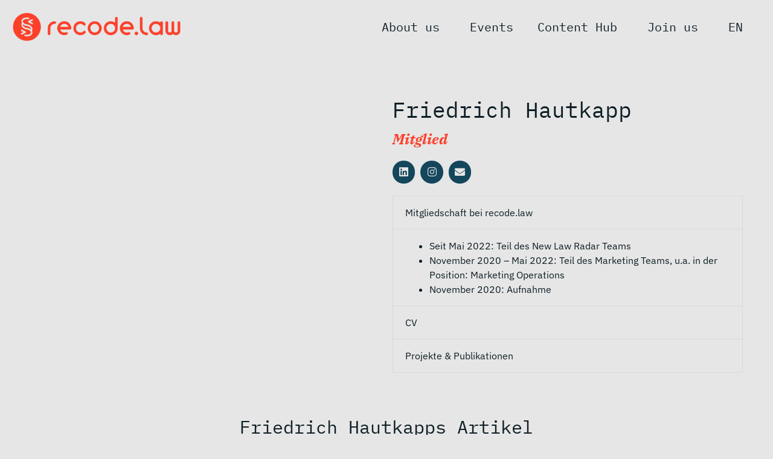

--- FILE ---
content_type: text/html; charset=UTF-8
request_url: https://recode.law/en/author/friedrich-hautkapp/
body_size: 26978
content:
<!doctype html>
<html lang="en-GB" prefix="og: https://ogp.me/ns#">
<head>
	<meta charset="UTF-8">
	<meta name="viewport" content="width=device-width, initial-scale=1">
	<link rel="profile" href="https://gmpg.org/xfn/11">
	
<!-- Search Engine Optimization by Rank Math PRO - https://rankmath.com/ -->
<title>Friedrich Hautkapp | recode.law</title>
<meta name="robots" content="follow, noindex"/>
<meta property="og:locale" content="en_GB" />
<meta property="og:type" content="profile" />
<meta property="og:title" content="Friedrich Hautkapp | recode.law" />
<meta property="og:url" content="https://recode.law/en/author/friedrich-hautkapp/" />
<meta property="og:site_name" content="recode.law" />
<meta property="og:image" content="https://recode.law/wp-content/uploads/2021/01/Recode-Law-Event-13.01.2020-17-1024x683.jpg" />
<meta property="og:image:secure_url" content="https://recode.law/wp-content/uploads/2021/01/Recode-Law-Event-13.01.2020-17-1024x683.jpg" />
<meta property="og:image:width" content="800" />
<meta property="og:image:height" content="534" />
<meta property="og:image:type" content="image/jpeg" />
<meta name="twitter:card" content="summary_large_image" />
<meta name="twitter:title" content="Friedrich Hautkapp | recode.law" />
<meta name="twitter:image" content="https://recode.law/wp-content/uploads/2021/01/Recode-Law-Event-13.01.2020-17-1024x683.jpg" />
<meta name="twitter:label1" content="Name" />
<meta name="twitter:data1" content="Friedrich Hautkapp" />
<meta name="twitter:label2" content="Posts" />
<meta name="twitter:data2" content="10" />
<script type="application/ld+json" class="rank-math-schema-pro">{"@context":"https://schema.org","@graph":[{"@type":"EducationalOrganization","@id":"https://recode.law/en/#organization","name":"recode.law","url":"https://recode.law","logo":{"@type":"ImageObject","@id":"https://recode.law/en/#logo","url":"https://recode.law/wp-content/uploads/2021/01/recode.law-Logo-ohne-Claim.png","contentUrl":"https://recode.law/wp-content/uploads/2021/01/recode.law-Logo-ohne-Claim.png","caption":"recode.law","inLanguage":"en-GB","width":"8340","height":"1920"}},{"@type":"WebSite","@id":"https://recode.law/en/#website","url":"https://recode.law/en","name":"recode.law","publisher":{"@id":"https://recode.law/en/#organization"},"inLanguage":"en-GB"},{"@type":"ProfilePage","@id":"https://recode.law/en/author/friedrich-hautkapp/#webpage","url":"https://recode.law/en/author/friedrich-hautkapp/","name":"Friedrich Hautkapp | recode.law","isPartOf":{"@id":"https://recode.law/en/#website"},"inLanguage":"en-GB"},{"@type":"Person","@id":"https://recode.law/en/author/friedrich-hautkapp/","name":"Friedrich Hautkapp","url":"https://recode.law/en/author/friedrich-hautkapp/","image":{"@type":"ImageObject","@id":"https://secure.gravatar.com/avatar/bd5794240e029321697a623d3ca9493a19ff2898faff861dda5fa35ab75ee07c?s=96&amp;d=mm&amp;r=g","url":"https://secure.gravatar.com/avatar/bd5794240e029321697a623d3ca9493a19ff2898faff861dda5fa35ab75ee07c?s=96&amp;d=mm&amp;r=g","caption":"Friedrich Hautkapp","inLanguage":"en-GB"},"worksFor":{"@id":"https://recode.law/en/#organization"},"mainEntityOfPage":{"@id":"https://recode.law/en/author/friedrich-hautkapp/#webpage"}}]}</script>
<!-- /Rank Math WordPress SEO plugin -->

<link rel="alternate" type="application/rss+xml" title="recode.law &raquo; Feed" href="https://recode.law/en/feed/" />
<link rel="alternate" type="application/rss+xml" title="recode.law &raquo; Comments Feed" href="https://recode.law/en/comments/feed/" />
<link rel="alternate" type="application/rss+xml" title="recode.law &raquo; Posts by Friedrich Hautkapp Feed" href="https://recode.law/en/author/friedrich-hautkapp/feed/" />
<style id='wp-img-auto-sizes-contain-inline-css'>
img:is([sizes=auto i],[sizes^="auto," i]){contain-intrinsic-size:3000px 1500px}
/*# sourceURL=wp-img-auto-sizes-contain-inline-css */
</style>
<link rel='stylesheet' id='wp-event-manager-frontend-css' href='https://recode.law/wp-content/plugins/wp-event-manager/assets/css/frontend.min.css?ver=6.9' media='all' />
<link rel='stylesheet' id='wp-event-manager-jquery-ui-daterangepicker-css' href='https://recode.law/wp-content/plugins/wp-event-manager/assets/js/jquery-ui-daterangepicker/jquery.comiseo.daterangepicker.css?ver=6.9' media='all' />
<link rel='stylesheet' id='wp-event-manager-jquery-ui-daterangepicker-style-css' href='https://recode.law/wp-content/plugins/wp-event-manager/assets/js/jquery-ui-daterangepicker/styles.css?ver=6.9' media='all' />
<link rel='stylesheet' id='wp-event-manager-jquery-ui-css-css' href='https://recode.law/wp-content/plugins/wp-event-manager/assets/js/jquery-ui/jquery-ui.css?ver=6.9' media='all' />
<link rel='stylesheet' id='wp-event-manager-grid-style-css' href='https://recode.law/wp-content/plugins/wp-event-manager/assets/css/wpem-grid.min.css?ver=6.9' media='all' />
<link rel='stylesheet' id='wp-event-manager-font-style-css' href='https://recode.law/wp-content/plugins/wp-event-manager/assets/fonts/style.css?ver=6.9' media='all' />
<link rel='stylesheet' id='hfe-widgets-style-css' href='https://recode.law/wp-content/plugins/header-footer-elementor/inc/widgets-css/frontend.css?ver=2.5.2' media='all' />
<style id='wp-emoji-styles-inline-css'>

	img.wp-smiley, img.emoji {
		display: inline !important;
		border: none !important;
		box-shadow: none !important;
		height: 1em !important;
		width: 1em !important;
		margin: 0 0.07em !important;
		vertical-align: -0.1em !important;
		background: none !important;
		padding: 0 !important;
	}
/*# sourceURL=wp-emoji-styles-inline-css */
</style>
<link rel='stylesheet' id='wp-block-library-css' href='https://recode.law/wp-includes/css/dist/block-library/style.min.css?ver=6.9' media='all' />
<style id='global-styles-inline-css'>
:root{--wp--preset--aspect-ratio--square: 1;--wp--preset--aspect-ratio--4-3: 4/3;--wp--preset--aspect-ratio--3-4: 3/4;--wp--preset--aspect-ratio--3-2: 3/2;--wp--preset--aspect-ratio--2-3: 2/3;--wp--preset--aspect-ratio--16-9: 16/9;--wp--preset--aspect-ratio--9-16: 9/16;--wp--preset--color--black: #000000;--wp--preset--color--cyan-bluish-gray: #abb8c3;--wp--preset--color--white: #ffffff;--wp--preset--color--pale-pink: #f78da7;--wp--preset--color--vivid-red: #cf2e2e;--wp--preset--color--luminous-vivid-orange: #ff6900;--wp--preset--color--luminous-vivid-amber: #fcb900;--wp--preset--color--light-green-cyan: #7bdcb5;--wp--preset--color--vivid-green-cyan: #00d084;--wp--preset--color--pale-cyan-blue: #8ed1fc;--wp--preset--color--vivid-cyan-blue: #0693e3;--wp--preset--color--vivid-purple: #9b51e0;--wp--preset--gradient--vivid-cyan-blue-to-vivid-purple: linear-gradient(135deg,rgb(6,147,227) 0%,rgb(155,81,224) 100%);--wp--preset--gradient--light-green-cyan-to-vivid-green-cyan: linear-gradient(135deg,rgb(122,220,180) 0%,rgb(0,208,130) 100%);--wp--preset--gradient--luminous-vivid-amber-to-luminous-vivid-orange: linear-gradient(135deg,rgb(252,185,0) 0%,rgb(255,105,0) 100%);--wp--preset--gradient--luminous-vivid-orange-to-vivid-red: linear-gradient(135deg,rgb(255,105,0) 0%,rgb(207,46,46) 100%);--wp--preset--gradient--very-light-gray-to-cyan-bluish-gray: linear-gradient(135deg,rgb(238,238,238) 0%,rgb(169,184,195) 100%);--wp--preset--gradient--cool-to-warm-spectrum: linear-gradient(135deg,rgb(74,234,220) 0%,rgb(151,120,209) 20%,rgb(207,42,186) 40%,rgb(238,44,130) 60%,rgb(251,105,98) 80%,rgb(254,248,76) 100%);--wp--preset--gradient--blush-light-purple: linear-gradient(135deg,rgb(255,206,236) 0%,rgb(152,150,240) 100%);--wp--preset--gradient--blush-bordeaux: linear-gradient(135deg,rgb(254,205,165) 0%,rgb(254,45,45) 50%,rgb(107,0,62) 100%);--wp--preset--gradient--luminous-dusk: linear-gradient(135deg,rgb(255,203,112) 0%,rgb(199,81,192) 50%,rgb(65,88,208) 100%);--wp--preset--gradient--pale-ocean: linear-gradient(135deg,rgb(255,245,203) 0%,rgb(182,227,212) 50%,rgb(51,167,181) 100%);--wp--preset--gradient--electric-grass: linear-gradient(135deg,rgb(202,248,128) 0%,rgb(113,206,126) 100%);--wp--preset--gradient--midnight: linear-gradient(135deg,rgb(2,3,129) 0%,rgb(40,116,252) 100%);--wp--preset--font-size--small: 13px;--wp--preset--font-size--medium: 20px;--wp--preset--font-size--large: 36px;--wp--preset--font-size--x-large: 42px;--wp--preset--spacing--20: 0.44rem;--wp--preset--spacing--30: 0.67rem;--wp--preset--spacing--40: 1rem;--wp--preset--spacing--50: 1.5rem;--wp--preset--spacing--60: 2.25rem;--wp--preset--spacing--70: 3.38rem;--wp--preset--spacing--80: 5.06rem;--wp--preset--shadow--natural: 6px 6px 9px rgba(0, 0, 0, 0.2);--wp--preset--shadow--deep: 12px 12px 50px rgba(0, 0, 0, 0.4);--wp--preset--shadow--sharp: 6px 6px 0px rgba(0, 0, 0, 0.2);--wp--preset--shadow--outlined: 6px 6px 0px -3px rgb(255, 255, 255), 6px 6px rgb(0, 0, 0);--wp--preset--shadow--crisp: 6px 6px 0px rgb(0, 0, 0);}:root { --wp--style--global--content-size: 800px;--wp--style--global--wide-size: 1200px; }:where(body) { margin: 0; }.wp-site-blocks > .alignleft { float: left; margin-right: 2em; }.wp-site-blocks > .alignright { float: right; margin-left: 2em; }.wp-site-blocks > .aligncenter { justify-content: center; margin-left: auto; margin-right: auto; }:where(.wp-site-blocks) > * { margin-block-start: 24px; margin-block-end: 0; }:where(.wp-site-blocks) > :first-child { margin-block-start: 0; }:where(.wp-site-blocks) > :last-child { margin-block-end: 0; }:root { --wp--style--block-gap: 24px; }:root :where(.is-layout-flow) > :first-child{margin-block-start: 0;}:root :where(.is-layout-flow) > :last-child{margin-block-end: 0;}:root :where(.is-layout-flow) > *{margin-block-start: 24px;margin-block-end: 0;}:root :where(.is-layout-constrained) > :first-child{margin-block-start: 0;}:root :where(.is-layout-constrained) > :last-child{margin-block-end: 0;}:root :where(.is-layout-constrained) > *{margin-block-start: 24px;margin-block-end: 0;}:root :where(.is-layout-flex){gap: 24px;}:root :where(.is-layout-grid){gap: 24px;}.is-layout-flow > .alignleft{float: left;margin-inline-start: 0;margin-inline-end: 2em;}.is-layout-flow > .alignright{float: right;margin-inline-start: 2em;margin-inline-end: 0;}.is-layout-flow > .aligncenter{margin-left: auto !important;margin-right: auto !important;}.is-layout-constrained > .alignleft{float: left;margin-inline-start: 0;margin-inline-end: 2em;}.is-layout-constrained > .alignright{float: right;margin-inline-start: 2em;margin-inline-end: 0;}.is-layout-constrained > .aligncenter{margin-left: auto !important;margin-right: auto !important;}.is-layout-constrained > :where(:not(.alignleft):not(.alignright):not(.alignfull)){max-width: var(--wp--style--global--content-size);margin-left: auto !important;margin-right: auto !important;}.is-layout-constrained > .alignwide{max-width: var(--wp--style--global--wide-size);}body .is-layout-flex{display: flex;}.is-layout-flex{flex-wrap: wrap;align-items: center;}.is-layout-flex > :is(*, div){margin: 0;}body .is-layout-grid{display: grid;}.is-layout-grid > :is(*, div){margin: 0;}body{padding-top: 0px;padding-right: 0px;padding-bottom: 0px;padding-left: 0px;}a:where(:not(.wp-element-button)){text-decoration: underline;}:root :where(.wp-element-button, .wp-block-button__link){background-color: #32373c;border-width: 0;color: #fff;font-family: inherit;font-size: inherit;font-style: inherit;font-weight: inherit;letter-spacing: inherit;line-height: inherit;padding-top: calc(0.667em + 2px);padding-right: calc(1.333em + 2px);padding-bottom: calc(0.667em + 2px);padding-left: calc(1.333em + 2px);text-decoration: none;text-transform: inherit;}.has-black-color{color: var(--wp--preset--color--black) !important;}.has-cyan-bluish-gray-color{color: var(--wp--preset--color--cyan-bluish-gray) !important;}.has-white-color{color: var(--wp--preset--color--white) !important;}.has-pale-pink-color{color: var(--wp--preset--color--pale-pink) !important;}.has-vivid-red-color{color: var(--wp--preset--color--vivid-red) !important;}.has-luminous-vivid-orange-color{color: var(--wp--preset--color--luminous-vivid-orange) !important;}.has-luminous-vivid-amber-color{color: var(--wp--preset--color--luminous-vivid-amber) !important;}.has-light-green-cyan-color{color: var(--wp--preset--color--light-green-cyan) !important;}.has-vivid-green-cyan-color{color: var(--wp--preset--color--vivid-green-cyan) !important;}.has-pale-cyan-blue-color{color: var(--wp--preset--color--pale-cyan-blue) !important;}.has-vivid-cyan-blue-color{color: var(--wp--preset--color--vivid-cyan-blue) !important;}.has-vivid-purple-color{color: var(--wp--preset--color--vivid-purple) !important;}.has-black-background-color{background-color: var(--wp--preset--color--black) !important;}.has-cyan-bluish-gray-background-color{background-color: var(--wp--preset--color--cyan-bluish-gray) !important;}.has-white-background-color{background-color: var(--wp--preset--color--white) !important;}.has-pale-pink-background-color{background-color: var(--wp--preset--color--pale-pink) !important;}.has-vivid-red-background-color{background-color: var(--wp--preset--color--vivid-red) !important;}.has-luminous-vivid-orange-background-color{background-color: var(--wp--preset--color--luminous-vivid-orange) !important;}.has-luminous-vivid-amber-background-color{background-color: var(--wp--preset--color--luminous-vivid-amber) !important;}.has-light-green-cyan-background-color{background-color: var(--wp--preset--color--light-green-cyan) !important;}.has-vivid-green-cyan-background-color{background-color: var(--wp--preset--color--vivid-green-cyan) !important;}.has-pale-cyan-blue-background-color{background-color: var(--wp--preset--color--pale-cyan-blue) !important;}.has-vivid-cyan-blue-background-color{background-color: var(--wp--preset--color--vivid-cyan-blue) !important;}.has-vivid-purple-background-color{background-color: var(--wp--preset--color--vivid-purple) !important;}.has-black-border-color{border-color: var(--wp--preset--color--black) !important;}.has-cyan-bluish-gray-border-color{border-color: var(--wp--preset--color--cyan-bluish-gray) !important;}.has-white-border-color{border-color: var(--wp--preset--color--white) !important;}.has-pale-pink-border-color{border-color: var(--wp--preset--color--pale-pink) !important;}.has-vivid-red-border-color{border-color: var(--wp--preset--color--vivid-red) !important;}.has-luminous-vivid-orange-border-color{border-color: var(--wp--preset--color--luminous-vivid-orange) !important;}.has-luminous-vivid-amber-border-color{border-color: var(--wp--preset--color--luminous-vivid-amber) !important;}.has-light-green-cyan-border-color{border-color: var(--wp--preset--color--light-green-cyan) !important;}.has-vivid-green-cyan-border-color{border-color: var(--wp--preset--color--vivid-green-cyan) !important;}.has-pale-cyan-blue-border-color{border-color: var(--wp--preset--color--pale-cyan-blue) !important;}.has-vivid-cyan-blue-border-color{border-color: var(--wp--preset--color--vivid-cyan-blue) !important;}.has-vivid-purple-border-color{border-color: var(--wp--preset--color--vivid-purple) !important;}.has-vivid-cyan-blue-to-vivid-purple-gradient-background{background: var(--wp--preset--gradient--vivid-cyan-blue-to-vivid-purple) !important;}.has-light-green-cyan-to-vivid-green-cyan-gradient-background{background: var(--wp--preset--gradient--light-green-cyan-to-vivid-green-cyan) !important;}.has-luminous-vivid-amber-to-luminous-vivid-orange-gradient-background{background: var(--wp--preset--gradient--luminous-vivid-amber-to-luminous-vivid-orange) !important;}.has-luminous-vivid-orange-to-vivid-red-gradient-background{background: var(--wp--preset--gradient--luminous-vivid-orange-to-vivid-red) !important;}.has-very-light-gray-to-cyan-bluish-gray-gradient-background{background: var(--wp--preset--gradient--very-light-gray-to-cyan-bluish-gray) !important;}.has-cool-to-warm-spectrum-gradient-background{background: var(--wp--preset--gradient--cool-to-warm-spectrum) !important;}.has-blush-light-purple-gradient-background{background: var(--wp--preset--gradient--blush-light-purple) !important;}.has-blush-bordeaux-gradient-background{background: var(--wp--preset--gradient--blush-bordeaux) !important;}.has-luminous-dusk-gradient-background{background: var(--wp--preset--gradient--luminous-dusk) !important;}.has-pale-ocean-gradient-background{background: var(--wp--preset--gradient--pale-ocean) !important;}.has-electric-grass-gradient-background{background: var(--wp--preset--gradient--electric-grass) !important;}.has-midnight-gradient-background{background: var(--wp--preset--gradient--midnight) !important;}.has-small-font-size{font-size: var(--wp--preset--font-size--small) !important;}.has-medium-font-size{font-size: var(--wp--preset--font-size--medium) !important;}.has-large-font-size{font-size: var(--wp--preset--font-size--large) !important;}.has-x-large-font-size{font-size: var(--wp--preset--font-size--x-large) !important;}
/*# sourceURL=global-styles-inline-css */
</style>

<link rel='stylesheet' id='rkil-css-css' href='https://recode.law/wp-content/plugins/Bewerbungstool/assets/css/kanban.css?ver=7.2.1' media='all' />
<link rel='stylesheet' id='wp-event-manager-jquery-timepicker-css-css' href='https://recode.law/wp-content/plugins/wp-event-manager/assets/js/jquery-timepicker/jquery.timepicker.min.css?ver=6.9' media='all' />
<link rel='stylesheet' id='trp-language-switcher-style-css' href='https://recode.law/wp-content/plugins/translatepress-multilingual/assets/css/trp-language-switcher.css?ver=2.10.5' media='all' />
<link rel='stylesheet' id='cmplz-general-css' href='https://recode.law/wp-content/plugins/complianz-gdpr-premium/assets/css/cookieblocker.min.css?ver=1753210539' media='all' />
<link rel='stylesheet' id='hfe-style-css' href='https://recode.law/wp-content/plugins/header-footer-elementor/assets/css/header-footer-elementor.css?ver=2.5.2' media='all' />
<link rel='stylesheet' id='elementor-icons-css' href='https://recode.law/wp-content/plugins/elementor/assets/lib/eicons/css/elementor-icons.min.css?ver=5.44.0' media='all' />
<link rel='stylesheet' id='elementor-frontend-css' href='https://recode.law/wp-content/plugins/elementor/assets/css/frontend.min.css?ver=3.32.2' media='all' />
<link rel='stylesheet' id='elementor-post-26-css' href='https://recode.law/wp-content/uploads/elementor/css/post-26.css?ver=1768460281' media='all' />
<link rel='stylesheet' id='recodelaw-css' href='https://recode.law/wp-content/themes/hello-elementor-child/style.css?ver=6.9' media='all' />
<link rel='stylesheet' id='hello-elementor-css' href='https://recode.law/wp-content/themes/hello-elementor/assets/css/reset.css?ver=3.4.5' media='all' />
<link rel='stylesheet' id='hello-elementor-theme-style-css' href='https://recode.law/wp-content/themes/hello-elementor/assets/css/theme.css?ver=3.4.5' media='all' />
<link rel='stylesheet' id='hello-elementor-header-footer-css' href='https://recode.law/wp-content/themes/hello-elementor/assets/css/header-footer.css?ver=3.4.5' media='all' />
<link rel='stylesheet' id='widget-image-css' href='https://recode.law/wp-content/plugins/elementor/assets/css/widget-image.min.css?ver=3.32.2' media='all' />
<link rel='stylesheet' id='widget-nav-menu-css' href='https://recode.law/wp-content/plugins/elementor-pro/assets/css/widget-nav-menu.min.css?ver=3.32.1' media='all' />
<link rel='stylesheet' id='e-sticky-css' href='https://recode.law/wp-content/plugins/elementor-pro/assets/css/modules/sticky.min.css?ver=3.32.1' media='all' />
<link rel='stylesheet' id='widget-heading-css' href='https://recode.law/wp-content/plugins/elementor/assets/css/widget-heading.min.css?ver=3.32.2' media='all' />
<link rel='stylesheet' id='widget-social-icons-css' href='https://recode.law/wp-content/plugins/elementor/assets/css/widget-social-icons.min.css?ver=3.32.2' media='all' />
<link rel='stylesheet' id='e-apple-webkit-css' href='https://recode.law/wp-content/plugins/elementor/assets/css/conditionals/apple-webkit.min.css?ver=3.32.2' media='all' />
<link rel='stylesheet' id='widget-form-css' href='https://recode.law/wp-content/plugins/elementor-pro/assets/css/widget-form.min.css?ver=3.32.1' media='all' />
<link rel='stylesheet' id='widget-spacer-css' href='https://recode.law/wp-content/plugins/elementor/assets/css/widget-spacer.min.css?ver=3.32.2' media='all' />
<link rel='stylesheet' id='widget-accordion-css' href='https://recode.law/wp-content/plugins/elementor/assets/css/widget-accordion.min.css?ver=3.32.2' media='all' />
<link rel='stylesheet' id='widget-posts-css' href='https://recode.law/wp-content/plugins/elementor-pro/assets/css/widget-posts.min.css?ver=3.32.1' media='all' />
<link rel='stylesheet' id='elementor-post-102-css' href='https://recode.law/wp-content/uploads/elementor/css/post-102.css?ver=1768460281' media='all' />
<link rel='stylesheet' id='elementor-post-109-css' href='https://recode.law/wp-content/uploads/elementor/css/post-109.css?ver=1768460281' media='all' />
<link rel='stylesheet' id='elementor-post-1552-css' href='https://recode.law/wp-content/uploads/elementor/css/post-1552.css?ver=1768460885' media='all' />
<link rel='stylesheet' id='hfe-elementor-icons-css' href='https://recode.law/wp-content/plugins/elementor/assets/lib/eicons/css/elementor-icons.min.css?ver=5.34.0' media='all' />
<link rel='stylesheet' id='hfe-icons-list-css' href='https://recode.law/wp-content/plugins/elementor/assets/css/widget-icon-list.min.css?ver=3.24.3' media='all' />
<link rel='stylesheet' id='hfe-social-icons-css' href='https://recode.law/wp-content/plugins/elementor/assets/css/widget-social-icons.min.css?ver=3.24.0' media='all' />
<link rel='stylesheet' id='hfe-social-share-icons-brands-css' href='https://recode.law/wp-content/plugins/elementor/assets/lib/font-awesome/css/brands.css?ver=5.15.3' media='all' />
<link rel='stylesheet' id='hfe-social-share-icons-fontawesome-css' href='https://recode.law/wp-content/plugins/elementor/assets/lib/font-awesome/css/fontawesome.css?ver=5.15.3' media='all' />
<link rel='stylesheet' id='hfe-nav-menu-icons-css' href='https://recode.law/wp-content/plugins/elementor/assets/lib/font-awesome/css/solid.css?ver=5.15.3' media='all' />
<link rel='stylesheet' id='hfe-widget-blockquote-css' href='https://recode.law/wp-content/plugins/elementor-pro/assets/css/widget-blockquote.min.css?ver=3.25.0' media='all' />
<link rel='stylesheet' id='hfe-mega-menu-css' href='https://recode.law/wp-content/plugins/elementor-pro/assets/css/widget-mega-menu.min.css?ver=3.26.2' media='all' />
<link rel='stylesheet' id='hfe-nav-menu-widget-css' href='https://recode.law/wp-content/plugins/elementor-pro/assets/css/widget-nav-menu.min.css?ver=3.26.0' media='all' />
<link rel='stylesheet' id='eael-general-css' href='https://recode.law/wp-content/plugins/essential-addons-for-elementor-lite/assets/front-end/css/view/general.min.css?ver=6.3.2' media='all' />
<link rel='stylesheet' id='elementor-gf-local-ibmplexmono-css' href='https://recode.law/wp-content/uploads/elementor/google-fonts/css/ibmplexmono.css?ver=1742237682' media='all' />
<link rel='stylesheet' id='elementor-gf-local-ibmplexsans-css' href='https://recode.law/wp-content/uploads/elementor/google-fonts/css/ibmplexsans.css?ver=1742237687' media='all' />
<link rel='stylesheet' id='elementor-gf-local-ibmplexserif-css' href='https://recode.law/wp-content/uploads/elementor/google-fonts/css/ibmplexserif.css?ver=1742237690' media='all' />
<link rel='stylesheet' id='elementor-icons-shared-0-css' href='https://recode.law/wp-content/plugins/elementor/assets/lib/font-awesome/css/fontawesome.min.css?ver=5.15.3' media='all' />
<link rel='stylesheet' id='elementor-icons-fa-brands-css' href='https://recode.law/wp-content/plugins/elementor/assets/lib/font-awesome/css/brands.min.css?ver=5.15.3' media='all' />
<link rel='stylesheet' id='elementor-icons-fa-solid-css' href='https://recode.law/wp-content/plugins/elementor/assets/lib/font-awesome/css/solid.min.css?ver=5.15.3' media='all' />
<script src="https://recode.law/wp-includes/js/jquery/jquery.min.js?ver=3.7.1" id="jquery-core-js"></script>
<script src="https://recode.law/wp-includes/js/jquery/jquery-migrate.min.js?ver=3.4.1" id="jquery-migrate-js"></script>
<script id="jquery-js-after">
!function($){"use strict";$(document).ready(function(){$(this).scrollTop()>100&&$(".hfe-scroll-to-top-wrap").removeClass("hfe-scroll-to-top-hide"),$(window).scroll(function(){$(this).scrollTop()<100?$(".hfe-scroll-to-top-wrap").fadeOut(300):$(".hfe-scroll-to-top-wrap").fadeIn(300)}),$(".hfe-scroll-to-top-wrap").on("click",function(){$("html, body").animate({scrollTop:0},300);return!1})})}(jQuery);
!function($){'use strict';$(document).ready(function(){var bar=$('.hfe-reading-progress-bar');if(!bar.length)return;$(window).on('scroll',function(){var s=$(window).scrollTop(),d=$(document).height()-$(window).height(),p=d? s/d*100:0;bar.css('width',p+'%')});});}(jQuery);
//# sourceURL=jquery-js-after
</script>
<link rel="https://api.w.org/" href="https://recode.law/en/wp-json/" /><link rel="alternate" title="JSON" type="application/json" href="https://recode.law/en/wp-json/wp/v2/users/33" /><link rel="EditURI" type="application/rsd+xml" title="RSD" href="https://recode.law/xmlrpc.php?rsd" />
<meta name="generator" content="WordPress 6.9" />
<style id="wplmi-inline-css" type="text/css">
 span.wplmi-user-avatar { width: 16px;display: inline-block !important;flex-shrink: 0; } img.wplmi-elementor-avatar { border-radius: 100%;margin-right: 3px; }
</style>
<link rel="alternate" hreflang="de-DE" href="https://recode.law/author/friedrich-hautkapp/"/>
<link rel="alternate" hreflang="en-GB" href="https://recode.law/en/author/friedrich-hautkapp/"/>
<link rel="alternate" hreflang="de" href="https://recode.law/author/friedrich-hautkapp/"/>
<link rel="alternate" hreflang="en" href="https://recode.law/en/author/friedrich-hautkapp/"/>
			<style>.cmplz-hidden {
					display: none !important;
				}</style><meta name="generator" content="Elementor 3.32.2; features: additional_custom_breakpoints; settings: css_print_method-external, google_font-enabled, font_display-auto">
			<style>
				.e-con.e-parent:nth-of-type(n+4):not(.e-lazyloaded):not(.e-no-lazyload),
				.e-con.e-parent:nth-of-type(n+4):not(.e-lazyloaded):not(.e-no-lazyload) * {
					background-image: none !important;
				}
				@media screen and (max-height: 1024px) {
					.e-con.e-parent:nth-of-type(n+3):not(.e-lazyloaded):not(.e-no-lazyload),
					.e-con.e-parent:nth-of-type(n+3):not(.e-lazyloaded):not(.e-no-lazyload) * {
						background-image: none !important;
					}
				}
				@media screen and (max-height: 640px) {
					.e-con.e-parent:nth-of-type(n+2):not(.e-lazyloaded):not(.e-no-lazyload),
					.e-con.e-parent:nth-of-type(n+2):not(.e-lazyloaded):not(.e-no-lazyload) * {
						background-image: none !important;
					}
				}
			</style>
			<script id="google_gtagjs" src="https://recode.law/en/?local_ga_js=ef47001226625edd4f11ec7cd639d5d6" async></script>
<script id="google_gtagjs-inline">
window.dataLayer = window.dataLayer || [];function gtag(){dataLayer.push(arguments);}gtag('js', new Date());gtag('config', 'G-RN9L7JL95J', {'anonymize_ip': true} );
</script>
			<meta name="theme-color" content="#E6E6E6">
			<link rel="icon" href="https://recode.law/wp-content/uploads/2021/01/cropped-RCL_Bildmarke_RGB_rot_randlos-32x32.png" sizes="32x32" />
<link rel="icon" href="https://recode.law/wp-content/uploads/2021/01/cropped-RCL_Bildmarke_RGB_rot_randlos-192x192.png" sizes="192x192" />
<link rel="apple-touch-icon" href="https://recode.law/wp-content/uploads/2021/01/cropped-RCL_Bildmarke_RGB_rot_randlos-180x180.png" />
<meta name="msapplication-TileImage" content="https://recode.law/wp-content/uploads/2021/01/cropped-RCL_Bildmarke_RGB_rot_randlos-270x270.png" />
</head>
<body data-cmplz="1" class="archive author author-friedrich-hautkapp author-33 wp-custom-logo wp-embed-responsive wp-theme-hello-elementor wp-child-theme-hello-elementor-child translatepress-en_GB ehf-template-hello-elementor ehf-stylesheet-hello-elementor-child hello-elementor-default recode-law-2021 elementor-page-1552 elementor-default elementor-template-full-width elementor-kit-26">


<a class="skip-link screen-reader-text" href="#content" data-no-translation="" data-trp-gettext="">Zum Inhalt wechseln</a>

		<header data-elementor-type="header" data-elementor-id="102" class="elementor elementor-102 elementor-location-header" data-elementor-post-type="elementor_library">
					<section class="elementor-section elementor-top-section elementor-element elementor-element-507165d3 elementor-section-full_width elementor-section-height-default elementor-section-height-default" data-id="507165d3" data-element_type="section" data-settings="{&quot;background_background&quot;:&quot;classic&quot;,&quot;sticky&quot;:&quot;top&quot;,&quot;sticky_effects_offset&quot;:20,&quot;sticky_on&quot;:[&quot;desktop&quot;,&quot;tablet&quot;,&quot;mobile&quot;],&quot;sticky_offset&quot;:0,&quot;sticky_anchor_link_offset&quot;:0}">
						<div class="elementor-container elementor-column-gap-default">
					<div class="elementor-column elementor-col-50 elementor-top-column elementor-element elementor-element-9c06888" data-id="9c06888" data-element_type="column">
			<div class="elementor-widget-wrap elementor-element-populated">
						<div class="elementor-element elementor-element-3dd772b8 elementor-widget elementor-widget-image" data-id="3dd772b8" data-element_type="widget" data-widget_type="image.default">
				<div class="elementor-widget-container">
																<a href="https://recode.law/en">
							<img fetchpriority="high" width="8340" height="1920" src="https://recode.law/wp-content/uploads/2021/01/recode.law-Logo-ohne-Claim.png" class="attachment-full size-full wp-image-101" alt="" srcset="https://recode.law/wp-content/uploads/2021/01/recode.law-Logo-ohne-Claim.png 8340w, https://recode.law/wp-content/uploads/2021/01/recode.law-Logo-ohne-Claim-300x69.png 300w, https://recode.law/wp-content/uploads/2021/01/recode.law-Logo-ohne-Claim-1024x236.png 1024w, https://recode.law/wp-content/uploads/2021/01/recode.law-Logo-ohne-Claim-768x177.png 768w, https://recode.law/wp-content/uploads/2021/01/recode.law-Logo-ohne-Claim-1536x354.png 1536w, https://recode.law/wp-content/uploads/2021/01/recode.law-Logo-ohne-Claim-2048x471.png 2048w, https://recode.law/wp-content/uploads/2021/01/recode.law-Logo-ohne-Claim-1568x361.png 1568w" sizes="(max-width: 8340px) 100vw, 8340px" />								</a>
															</div>
				</div>
					</div>
		</div>
				<div class="elementor-column elementor-col-50 elementor-top-column elementor-element elementor-element-4a16e26d" data-id="4a16e26d" data-element_type="column">
			<div class="elementor-widget-wrap elementor-element-populated">
						<div class="elementor-element elementor-element-212525d3 elementor-nav-menu__align-end elementor-nav-menu--stretch elementor-nav-menu--dropdown-tablet elementor-nav-menu__text-align-aside elementor-nav-menu--toggle elementor-nav-menu--burger elementor-widget elementor-widget-nav-menu" data-id="212525d3" data-element_type="widget" data-settings="{&quot;full_width&quot;:&quot;stretch&quot;,&quot;submenu_icon&quot;:{&quot;value&quot;:&quot;&lt;i class=\&quot;\&quot; aria-hidden=\&quot;true\&quot;&gt;&lt;\/i&gt;&quot;,&quot;library&quot;:&quot;&quot;},&quot;layout&quot;:&quot;horizontal&quot;,&quot;toggle&quot;:&quot;burger&quot;}" data-widget_type="nav-menu.default">
				<div class="elementor-widget-container">
								<nav aria-label="Menü" class="elementor-nav-menu--main elementor-nav-menu__container elementor-nav-menu--layout-horizontal e--pointer-none" data-no-translation-aria-label="">
				<ul id="menu-1-212525d3" class="elementor-nav-menu"><li class="menu-item menu-item-type-post_type menu-item-object-page menu-item-has-children menu-item-5745"><a href="https://recode.law/en/ueber-uns/" class="elementor-item">About us</a>
<ul class="sub-menu elementor-nav-menu--dropdown">
	<li class="menu-item menu-item-type-custom menu-item-object-custom menu-item-5746"><a href="https://recode.law/en/ueber-uns/#mitglieder" class="elementor-sub-item elementor-item-anchor">Our members</a></li>
	<li class="menu-item menu-item-type-post_type menu-item-object-page menu-item-5747"><a href="https://recode.law/en/standorte/" class="elementor-sub-item">Our Locations</a></li>
	<li class="menu-item menu-item-type-post_type menu-item-object-page menu-item-5749"><a href="https://recode.law/en/sponsoren/" class="elementor-sub-item">Our Partners</a></li>
</ul>
</li>
<li class="menu-item menu-item-type-custom menu-item-object-custom menu-item-7336"><a href="https://recode.law/en/events/" class="elementor-item">Events</a></li>
<li class="menu-item menu-item-type-custom menu-item-object-custom menu-item-has-children menu-item-5752"><a href="https://recode.law/en/content-hub/" class="elementor-item">Content Hub</a>
<ul class="sub-menu elementor-nav-menu--dropdown">
	<li class="menu-item menu-item-type-custom menu-item-object-custom menu-item-7275"><a href="https://recode.law/en/category/en/news-en/" class="elementor-sub-item">News</a></li>
	<li class="menu-item menu-item-type-custom menu-item-object-custom menu-item-7276"><a href="https://recode.law/en/category/en/magazine/" class="elementor-sub-item">Magazine</a></li>
	<li class="menu-item menu-item-type-custom menu-item-object-custom menu-item-5754"><a href="https://recode.law/en/category/news/new-law-radar/" class="elementor-sub-item">Newsletter</a></li>
	<li class="menu-item menu-item-type-post_type menu-item-object-page menu-item-6401"><a href="https://recode.law/en/podcast/" class="elementor-sub-item">Podcast</a></li>
</ul>
</li>
<li class="menu-item menu-item-type-post_type menu-item-object-page menu-item-has-children menu-item-5757"><a href="https://recode.law/en/mitmachen/" class="elementor-item">Join us</a>
<ul class="sub-menu elementor-nav-menu--dropdown">
	<li class="menu-item menu-item-type-post_type menu-item-object-page menu-item-8746"><a href="https://recode.law/en/bewerbungsformular/" class="elementor-sub-item">Application Form</a></li>
</ul>
</li>
<li class="trp-language-switcher-container menu-item menu-item-type-post_type menu-item-object-language_switcher menu-item-has-children current-language-menu-item menu-item-5760"><a href="https://recode.law/en/author/friedrich-hautkapp/" class="elementor-item elementor-item-anchor"><span data-no-translation><span class="trp-ls-language-name">EN</span></span></a>
<ul class="sub-menu elementor-nav-menu--dropdown">
	<li class="trp-language-switcher-container menu-item menu-item-type-post_type menu-item-object-language_switcher menu-item-5759"><a href="https://recode.law/author/friedrich-hautkapp/" class="elementor-sub-item elementor-item-anchor"><span data-no-translation><span class="trp-ls-language-name">DE</span></span></a></li>
</ul>
</li>
</ul>			</nav>
					<div class="elementor-menu-toggle" role="button" tabindex="0" aria-label="Menü Umschalter" aria-expanded="false" data-no-translation-aria-label="">
			<i aria-hidden="true" role="presentation" class="elementor-menu-toggle__icon--open eicon-menu-bar"></i><i aria-hidden="true" role="presentation" class="elementor-menu-toggle__icon--close eicon-close"></i>		</div>
					<nav class="elementor-nav-menu--dropdown elementor-nav-menu__container" aria-hidden="true">
				<ul id="menu-2-212525d3" class="elementor-nav-menu"><li class="menu-item menu-item-type-post_type menu-item-object-page menu-item-has-children menu-item-5745"><a href="https://recode.law/en/ueber-uns/" class="elementor-item" tabindex="-1">About us</a>
<ul class="sub-menu elementor-nav-menu--dropdown">
	<li class="menu-item menu-item-type-custom menu-item-object-custom menu-item-5746"><a href="https://recode.law/en/ueber-uns/#mitglieder" class="elementor-sub-item elementor-item-anchor" tabindex="-1">Our members</a></li>
	<li class="menu-item menu-item-type-post_type menu-item-object-page menu-item-5747"><a href="https://recode.law/en/standorte/" class="elementor-sub-item" tabindex="-1">Our Locations</a></li>
	<li class="menu-item menu-item-type-post_type menu-item-object-page menu-item-5749"><a href="https://recode.law/en/sponsoren/" class="elementor-sub-item" tabindex="-1">Our Partners</a></li>
</ul>
</li>
<li class="menu-item menu-item-type-custom menu-item-object-custom menu-item-7336"><a href="https://recode.law/en/events/" class="elementor-item" tabindex="-1">Events</a></li>
<li class="menu-item menu-item-type-custom menu-item-object-custom menu-item-has-children menu-item-5752"><a href="https://recode.law/en/content-hub/" class="elementor-item" tabindex="-1">Content Hub</a>
<ul class="sub-menu elementor-nav-menu--dropdown">
	<li class="menu-item menu-item-type-custom menu-item-object-custom menu-item-7275"><a href="https://recode.law/en/category/en/news-en/" class="elementor-sub-item" tabindex="-1">News</a></li>
	<li class="menu-item menu-item-type-custom menu-item-object-custom menu-item-7276"><a href="https://recode.law/en/category/en/magazine/" class="elementor-sub-item" tabindex="-1">Magazine</a></li>
	<li class="menu-item menu-item-type-custom menu-item-object-custom menu-item-5754"><a href="https://recode.law/en/category/news/new-law-radar/" class="elementor-sub-item" tabindex="-1">Newsletter</a></li>
	<li class="menu-item menu-item-type-post_type menu-item-object-page menu-item-6401"><a href="https://recode.law/en/podcast/" class="elementor-sub-item" tabindex="-1">Podcast</a></li>
</ul>
</li>
<li class="menu-item menu-item-type-post_type menu-item-object-page menu-item-has-children menu-item-5757"><a href="https://recode.law/en/mitmachen/" class="elementor-item" tabindex="-1">Join us</a>
<ul class="sub-menu elementor-nav-menu--dropdown">
	<li class="menu-item menu-item-type-post_type menu-item-object-page menu-item-8746"><a href="https://recode.law/en/bewerbungsformular/" class="elementor-sub-item" tabindex="-1">Application Form</a></li>
</ul>
</li>
<li class="trp-language-switcher-container menu-item menu-item-type-post_type menu-item-object-language_switcher menu-item-has-children current-language-menu-item menu-item-5760"><a href="https://recode.law/en/author/friedrich-hautkapp/" class="elementor-item elementor-item-anchor" tabindex="-1"><span data-no-translation><span class="trp-ls-language-name">EN</span></span></a>
<ul class="sub-menu elementor-nav-menu--dropdown">
	<li class="trp-language-switcher-container menu-item menu-item-type-post_type menu-item-object-language_switcher menu-item-5759"><a href="https://recode.law/author/friedrich-hautkapp/" class="elementor-sub-item elementor-item-anchor" tabindex="-1"><span data-no-translation><span class="trp-ls-language-name">DE</span></span></a></li>
</ul>
</li>
</ul>			</nav>
						</div>
				</div>
					</div>
		</div>
					</div>
		</section>
				</header>
				<div data-elementor-type="archive" data-elementor-id="1552" class="elementor elementor-1552 elementor-location-archive" data-elementor-post-type="elementor_library">
					<section class="elementor-section elementor-top-section elementor-element elementor-element-d98c87d elementor-section-boxed elementor-section-height-default elementor-section-height-default" data-id="d98c87d" data-element_type="section">
						<div class="elementor-container elementor-column-gap-default">
					<div class="elementor-column elementor-col-50 elementor-top-column elementor-element elementor-element-2fad8f96" data-id="2fad8f96" data-element_type="column">
			<div class="elementor-widget-wrap elementor-element-populated">
							</div>
		</div>
				<div class="elementor-column elementor-col-50 elementor-top-column elementor-element elementor-element-2cb2fa3b" data-id="2cb2fa3b" data-element_type="column">
			<div class="elementor-widget-wrap elementor-element-populated">
						<div class="elementor-element elementor-element-3842f7be elementor-widget elementor-widget-spacer" data-id="3842f7be" data-element_type="widget" data-widget_type="spacer.default">
				<div class="elementor-widget-container">
							<div class="elementor-spacer">
			<div class="elementor-spacer-inner"></div>
		</div>
						</div>
				</div>
				<div class="elementor-element elementor-element-65c6a696 elementor-widget elementor-widget-heading" data-id="65c6a696" data-element_type="widget" data-widget_type="heading.default">
				<div class="elementor-widget-container">
					<h2 class="elementor-heading-title elementor-size-default">Friedrich Hautkapp</h2>				</div>
				</div>
				<div class="elementor-element elementor-element-5e2e3844 elementor-widget elementor-widget-heading" data-id="5e2e3844" data-element_type="widget" data-widget_type="heading.default">
				<div class="elementor-widget-container">
					<h2 class="elementor-heading-title elementor-size-default">Mitglied</h2>				</div>
				</div>
				<div class="elementor-element elementor-element-1be101c0 elementor-shape-circle e-grid-align-left elementor-grid-0 elementor-widget elementor-widget-social-icons" data-id="1be101c0" data-element_type="widget" data-widget_type="social-icons.default">
				<div class="elementor-widget-container">
							<div class="elementor-social-icons-wrapper elementor-grid" role="list">
							<span class="elementor-grid-item" role="listitem">
					<a class="elementor-icon elementor-social-icon elementor-social-icon-linkedin elementor-repeater-item-088f535" href="https://www.linkedin.com/in/friedrich-hautkapp-912b70201/" target="_blank">
						<span class="elementor-screen-only">Linkedin</span>
						<i aria-hidden="true" class="fab fa-linkedin"></i>					</a>
				</span>
							<span class="elementor-grid-item" role="listitem">
					<a class="elementor-icon elementor-social-icon elementor-social-icon-instagram elementor-repeater-item-90b6842" target="_blank">
						<span class="elementor-screen-only">Instagram</span>
						<i aria-hidden="true" class="fab fa-instagram"></i>					</a>
				</span>
							<span class="elementor-grid-item" role="listitem">
					<a class="elementor-icon elementor-social-icon elementor-social-icon-envelope elementor-repeater-item-d98aad0" href="mailto:friedrich.hautkapp@recode.law" target="_blank">
						<span class="elementor-screen-only">Envelope</span>
						<i aria-hidden="true" class="fas fa-envelope"></i>					</a>
				</span>
					</div>
						</div>
				</div>
				<div class="elementor-element elementor-element-14b9ed16 elementor-widget elementor-widget-accordion" data-id="14b9ed16" data-element_type="widget" data-widget_type="accordion.default">
				<div class="elementor-widget-container">
							<div class="elementor-accordion">
							<div class="elementor-accordion-item">
					<div id="elementor-tab-title-3471" class="elementor-tab-title" data-tab="1" role="button" aria-controls="elementor-tab-content-3471" aria-expanded="false">
												<a class="elementor-accordion-title" tabindex="0">Mitgliedschaft bei recode.law</a>
					</div>
					<div id="elementor-tab-content-3471" class="elementor-tab-content elementor-clearfix" data-tab="1" role="region" aria-labelledby="elementor-tab-title-3471"><ul>
<li>Seit Mai 2022: Teil des New Law Radar Teams</li>
<li>November 2020 &#8211; Mai 2022: Teil des Marketing Teams, u.a. in der Position: Marketing Operations</li>
<li>November 2020: Aufnahme</li>
</ul>
</div>
				</div>
							<div class="elementor-accordion-item">
					<div id="elementor-tab-title-3472" class="elementor-tab-title" data-tab="2" role="button" aria-controls="elementor-tab-content-3472" aria-expanded="false">
												<a class="elementor-accordion-title" tabindex="0">CV</a>
					</div>
					<div id="elementor-tab-content-3472" class="elementor-tab-content elementor-clearfix" data-tab="2" role="region" aria-labelledby="elementor-tab-title-3472"><ul>
<li>Juni-August 2021: Praktikum in einer internationalen Wirtschaftskanzlei</li>
<li>Februar-März 2020: Praktikum im Landtag NRW</li>
<li>Seit 2018: Jurastudium an der Universität Bonn</li>
</ul>
</div>
				</div>
							<div class="elementor-accordion-item">
					<div id="elementor-tab-title-3473" class="elementor-tab-title" data-tab="3" role="button" aria-controls="elementor-tab-content-3473" aria-expanded="false">
												<a class="elementor-accordion-title" tabindex="0">Projekte & Publikationen</a>
					</div>
					<div id="elementor-tab-content-3473" class="elementor-tab-content elementor-clearfix" data-tab="3" role="region" aria-labelledby="elementor-tab-title-3473"></div>
				</div>
								</div>
						</div>
				</div>
					</div>
		</div>
					</div>
		</section>
				<section class="elementor-section elementor-top-section elementor-element elementor-element-5c087cb7 elementor-section-boxed elementor-section-height-default elementor-section-height-default" data-id="5c087cb7" data-element_type="section">
						<div class="elementor-container elementor-column-gap-default">
					<div class="elementor-column elementor-col-100 elementor-top-column elementor-element elementor-element-70675f1f" data-id="70675f1f" data-element_type="column">
			<div class="elementor-widget-wrap elementor-element-populated">
						<div class="elementor-element elementor-element-584becbb elementor-widget elementor-widget-heading" data-id="584becbb" data-element_type="widget" data-widget_type="heading.default">
				<div class="elementor-widget-container">
					<h3 class="elementor-heading-title elementor-size-default">Friedrich Hautkapps Artikel</h3>				</div>
				</div>
				<div class="elementor-element elementor-element-59296b4 elementor-grid-3 elementor-grid-tablet-2 elementor-grid-mobile-1 elementor-posts--thumbnail-top elementor-posts--show-avatar elementor-card-shadow-yes elementor-posts__hover-gradient elementor-widget elementor-widget-archive-posts" data-id="59296b4" data-element_type="widget" data-settings="{&quot;archive_cards_columns&quot;:&quot;3&quot;,&quot;archive_cards_columns_tablet&quot;:&quot;2&quot;,&quot;archive_cards_columns_mobile&quot;:&quot;1&quot;,&quot;archive_cards_row_gap&quot;:{&quot;unit&quot;:&quot;px&quot;,&quot;size&quot;:35,&quot;sizes&quot;:[]},&quot;archive_cards_row_gap_tablet&quot;:{&quot;unit&quot;:&quot;px&quot;,&quot;size&quot;:&quot;&quot;,&quot;sizes&quot;:[]},&quot;archive_cards_row_gap_mobile&quot;:{&quot;unit&quot;:&quot;px&quot;,&quot;size&quot;:&quot;&quot;,&quot;sizes&quot;:[]},&quot;pagination_type&quot;:&quot;numbers&quot;}" data-widget_type="archive-posts.archive_cards">
				<div class="elementor-widget-container">
							<div class="elementor-posts-container elementor-posts elementor-posts--skin-cards elementor-grid" role="list">
				<article class="elementor-post elementor-grid-item post-8076 post type-post status-publish format-standard has-post-thumbnail hentry category-featured category-new-law-radar category-news" role="listitem">
			<div class="elementor-post__card">
				<a class="elementor-post__thumbnail__link" href="https://recode.law/en/newlawradar-83-25-digitalisierungsplaene-bundesregierung-fluggastrechte-platform-scoring-vor-dem-eugh-agentic-ai/" tabindex="-1" ><div class="elementor-post__thumbnail"><img width="300" height="169" src="https://recode.law/wp-content/uploads/2025/04/New-Law-Radar-Banner-300x169.png" class="attachment-medium size-medium wp-image-8077" alt="" decoding="async" srcset="https://recode.law/wp-content/uploads/2025/04/New-Law-Radar-Banner-300x169.png 300w, https://recode.law/wp-content/uploads/2025/04/New-Law-Radar-Banner-1024x576.png 1024w, https://recode.law/wp-content/uploads/2025/04/New-Law-Radar-Banner-768x432.png 768w, https://recode.law/wp-content/uploads/2025/04/New-Law-Radar-Banner-1536x864.png 1536w, https://recode.law/wp-content/uploads/2025/04/New-Law-Radar-Banner-18x10.png 18w, https://recode.law/wp-content/uploads/2025/04/New-Law-Radar-Banner.png 1920w" sizes="(max-width: 300px) 100vw, 300px" /></div></a>
				<div class="elementor-post__badge">Featured</div>
				<div class="elementor-post__avatar">
			<img alt='Friedrich Hautkapp' src='https://secure.gravatar.com/avatar/bd5794240e029321697a623d3ca9493a19ff2898faff861dda5fa35ab75ee07c?s=128&#038;d=mm&#038;r=g' srcset='https://secure.gravatar.com/avatar/bd5794240e029321697a623d3ca9493a19ff2898faff861dda5fa35ab75ee07c?s=256&#038;d=mm&#038;r=g 2x' class='avatar avatar-128 photo' height='128' width='128' decoding='async'/>		</div>
				<div class="elementor-post__text">
				<h3 class="elementor-post__title">
			<a href="https://recode.law/en/newlawradar-83-25-digitalisierungsplaene-bundesregierung-fluggastrechte-platform-scoring-vor-dem-eugh-agentic-ai/" >
				NewLawRadar 83/25 &#8211; Digitalisierungspläne Bundesregierung &#8211; Fluggastrechte Platform &#8211; Scoring vor dem EuGH &#8211; Agentic AI			</a>
		</h3>
				<div class="elementor-post__excerpt">
			<p>Editor&#8217;s Ramble #83 Liebe Leser:innen, in dieser Ausgabe haben wir wieder ganz viele interessante Themen rund um Legal Tech im Newsletter: Was sind die Digitalisierungspläne der</p>
		</div>
		
		<a class="elementor-post__read-more" href="https://recode.law/en/newlawradar-83-25-digitalisierungsplaene-bundesregierung-fluggastrechte-platform-scoring-vor-dem-eugh-agentic-ai/" aria-label="Mehr über NewLawRadar 83/25 – Digitalisierungspläne Bundesregierung – Fluggastrechte Platform – Scoring vor dem EuGH – Agentic AI" tabindex="-1" data-no-translation-aria-label="" >
			Read more »		</a>

				</div>
				<div class="elementor-post__meta-data">
					<span class="elementor-post-date">
			9. March 2025		</span>
				<span class="elementor-post-avatar">
			Keine Kommentare		</span>
				</div>
					</div>
		</article>
				<article class="elementor-post elementor-grid-item post-7882 post type-post status-publish format-standard has-post-thumbnail hentry category-new-law-radar category-news" role="listitem">
			<div class="elementor-post__card">
				<a class="elementor-post__thumbnail__link" href="https://recode.law/en/newlawradar-82-25/" tabindex="-1" ><div class="elementor-post__thumbnail"><img width="300" height="169" src="https://recode.law/wp-content/uploads/2025/01/New-Law-Radar-Banner-3-300x169.png" class="attachment-medium size-medium wp-image-7883" alt="" decoding="async" srcset="https://recode.law/wp-content/uploads/2025/01/New-Law-Radar-Banner-3-300x169.png 300w, https://recode.law/wp-content/uploads/2025/01/New-Law-Radar-Banner-3-1024x576.png 1024w, https://recode.law/wp-content/uploads/2025/01/New-Law-Radar-Banner-3-768x432.png 768w, https://recode.law/wp-content/uploads/2025/01/New-Law-Radar-Banner-3-1536x864.png 1536w, https://recode.law/wp-content/uploads/2025/01/New-Law-Radar-Banner-3-18x10.png 18w, https://recode.law/wp-content/uploads/2025/01/New-Law-Radar-Banner-3.png 1920w" sizes="(max-width: 300px) 100vw, 300px" /></div></a>
				<div class="elementor-post__badge">New Law Radar</div>
				<div class="elementor-post__avatar">
			<img alt='Friedrich Hautkapp' src='https://secure.gravatar.com/avatar/bd5794240e029321697a623d3ca9493a19ff2898faff861dda5fa35ab75ee07c?s=128&#038;d=mm&#038;r=g' srcset='https://secure.gravatar.com/avatar/bd5794240e029321697a623d3ca9493a19ff2898faff861dda5fa35ab75ee07c?s=256&#038;d=mm&#038;r=g 2x' class='avatar avatar-128 photo' height='128' width='128' decoding='async'/>		</div>
				<div class="elementor-post__text">
				<h3 class="elementor-post__title">
			<a href="https://recode.law/en/newlawradar-82-25/" >
				NewLawRadar 82/25 &#8211; Wahlkampf &#8211; Digitalhaushalt &#8211; InvestAI &#8211; AI Act			</a>
		</h3>
				<div class="elementor-post__excerpt">
			<p>Editor&#8217;s Ramble #82 Liebe Leser:innen, in dieser Ausgabe haben wir wieder ganz viele interessante Themen rund um Legal Tech im Newsletter. Heute Abend ist unser nächstes recode.talks Event</p>
		</div>
		
		<a class="elementor-post__read-more" href="https://recode.law/en/newlawradar-82-25/" aria-label="Mehr über NewLawRadar 82/25 – Wahlkampf – Digitalhaushalt – InvestAI – AI Act" tabindex="-1" data-no-translation-aria-label="" >
			Read more »		</a>

				</div>
				<div class="elementor-post__meta-data">
					<span class="elementor-post-date">
			19. February 2025		</span>
				<span class="elementor-post-avatar">
			Keine Kommentare		</span>
				</div>
					</div>
		</article>
				<article class="elementor-post elementor-grid-item post-7845 post type-post status-publish format-standard has-post-thumbnail hentry category-new-law-radar category-news" role="listitem">
			<div class="elementor-post__card">
				<a class="elementor-post__thumbnail__link" href="https://recode.law/en/newlawradar-81-2025-justizcloud-ai-act-in-korea-character-ai-blockchain/" tabindex="-1" ><div class="elementor-post__thumbnail"><img loading="lazy" width="300" height="169" src="https://recode.law/wp-content/uploads/2025/01/New-Law-Radar-Banner-2-300x169.png" class="attachment-medium size-medium wp-image-7846" alt="" decoding="async" srcset="https://recode.law/wp-content/uploads/2025/01/New-Law-Radar-Banner-2-300x169.png 300w, https://recode.law/wp-content/uploads/2025/01/New-Law-Radar-Banner-2-1024x576.png 1024w, https://recode.law/wp-content/uploads/2025/01/New-Law-Radar-Banner-2-768x432.png 768w, https://recode.law/wp-content/uploads/2025/01/New-Law-Radar-Banner-2-1536x864.png 1536w, https://recode.law/wp-content/uploads/2025/01/New-Law-Radar-Banner-2-18x10.png 18w, https://recode.law/wp-content/uploads/2025/01/New-Law-Radar-Banner-2.png 1920w" sizes="(max-width: 300px) 100vw, 300px" /></div></a>
				<div class="elementor-post__badge">New Law Radar</div>
				<div class="elementor-post__avatar">
			<img alt='Friedrich Hautkapp' src='https://secure.gravatar.com/avatar/bd5794240e029321697a623d3ca9493a19ff2898faff861dda5fa35ab75ee07c?s=128&#038;d=mm&#038;r=g' srcset='https://secure.gravatar.com/avatar/bd5794240e029321697a623d3ca9493a19ff2898faff861dda5fa35ab75ee07c?s=256&#038;d=mm&#038;r=g 2x' class='avatar avatar-128 photo' height='128' width='128' decoding='async'/>		</div>
				<div class="elementor-post__text">
				<h3 class="elementor-post__title">
			<a href="https://recode.law/en/newlawradar-81-2025-justizcloud-ai-act-in-korea-character-ai-blockchain/" >
				NewLawRadar 81/2025 &#8211; Justizcloud &#8211; AI Act in Korea &#8211; Character.ai &#8211; Blockchain			</a>
		</h3>
				<div class="elementor-post__excerpt">
			<p>Editor&#8217;s Ramble #81 Liebe Leser:innen, in dieser Ausgabe haben wir wieder ganz viele interessante Themen rund um Legal Tech im Newsletter. Heute Abend könnt ihr</p>
		</div>
		
		<a class="elementor-post__read-more" href="https://recode.law/en/newlawradar-81-2025-justizcloud-ai-act-in-korea-character-ai-blockchain/" aria-label="Mehr über NewLawRadar 81/2025 – Justizcloud – AI Act in Korea – Character.ai – Blockchain" tabindex="-1" data-no-translation-aria-label="" >
			Read more »		</a>

				</div>
				<div class="elementor-post__meta-data">
					<span class="elementor-post-date">
			15. January 2025		</span>
				<span class="elementor-post-avatar">
			Keine Kommentare		</span>
				</div>
					</div>
		</article>
				<article class="elementor-post elementor-grid-item post-7786 post type-post status-publish format-standard has-post-thumbnail hentry category-new-law-radar category-news" role="listitem">
			<div class="elementor-post__card">
				<a class="elementor-post__thumbnail__link" href="https://recode.law/en/newlawradar-80-24-klagewelle-gegen-open-ai-verkauf-von-google-chrome-leitlinien-zum-ai-act-juris-collect/" tabindex="-1" ><div class="elementor-post__thumbnail"><img loading="lazy" width="300" height="169" src="https://recode.law/wp-content/uploads/2024/11/New-Law-Radar-Banner-1-300x169.png" class="attachment-medium size-medium wp-image-7805" alt="" decoding="async" srcset="https://recode.law/wp-content/uploads/2024/11/New-Law-Radar-Banner-1-300x169.png 300w, https://recode.law/wp-content/uploads/2024/11/New-Law-Radar-Banner-1-1024x576.png 1024w, https://recode.law/wp-content/uploads/2024/11/New-Law-Radar-Banner-1-768x432.png 768w, https://recode.law/wp-content/uploads/2024/11/New-Law-Radar-Banner-1-1536x864.png 1536w, https://recode.law/wp-content/uploads/2024/11/New-Law-Radar-Banner-1-18x10.png 18w, https://recode.law/wp-content/uploads/2024/11/New-Law-Radar-Banner-1.png 1920w" sizes="(max-width: 300px) 100vw, 300px" /></div></a>
				<div class="elementor-post__badge">New Law Radar</div>
				<div class="elementor-post__avatar">
			<img alt='Friedrich Hautkapp' src='https://secure.gravatar.com/avatar/bd5794240e029321697a623d3ca9493a19ff2898faff861dda5fa35ab75ee07c?s=128&#038;d=mm&#038;r=g' srcset='https://secure.gravatar.com/avatar/bd5794240e029321697a623d3ca9493a19ff2898faff861dda5fa35ab75ee07c?s=256&#038;d=mm&#038;r=g 2x' class='avatar avatar-128 photo' height='128' width='128' decoding='async'/>		</div>
				<div class="elementor-post__text">
				<h3 class="elementor-post__title">
			<a href="https://recode.law/en/newlawradar-80-24-klagewelle-gegen-open-ai-verkauf-von-google-chrome-leitlinien-zum-ai-act-juris-collect/" >
				NewLawRadar 80/24 &#8211; Klagewelle gegen Open AI &#8211; Verkauf von Google Chrome &#8211; Leitlinien zum AI Act &#8211; Juris Collect			</a>
		</h3>
				<div class="elementor-post__excerpt">
			<p>Editor&#8217;s Ramble #80 Liebe Leser:innen,In dieser Ausgabe haben wir wieder ganz viele interessante Themen rund um Legal Tech im Newsletter. In mehreren Jurisdiktionen wurde bereits</p>
		</div>
		
		<a class="elementor-post__read-more" href="https://recode.law/en/newlawradar-80-24-klagewelle-gegen-open-ai-verkauf-von-google-chrome-leitlinien-zum-ai-act-juris-collect/" aria-label="Mehr über NewLawRadar 80/24 – Klagewelle gegen Open AI – Verkauf von Google Chrome – Leitlinien zum AI Act – Juris Collect" tabindex="-1" data-no-translation-aria-label="" >
			Read more »		</a>

				</div>
				<div class="elementor-post__meta-data">
					<span class="elementor-post-date">
			5. December 2024		</span>
				<span class="elementor-post-avatar">
			Keine Kommentare		</span>
				</div>
					</div>
		</article>
				<article class="elementor-post elementor-grid-item post-7440 post type-post status-publish format-standard has-post-thumbnail hentry category-new-law-radar category-news" role="listitem">
			<div class="elementor-post__card">
				<a class="elementor-post__thumbnail__link" href="https://recode.law/en/newlawradar-79-24-veranstaltungen-digitale-zivilprozesse-und-der-integrierte-bachelor-in-nrw/" tabindex="-1" ><div class="elementor-post__thumbnail"><img loading="lazy" width="300" height="122" src="https://recode.law/wp-content/uploads/2024/09/New-Law-Radar-Banner-79_24-300x122.png" class="attachment-medium size-medium wp-image-7466" alt="" decoding="async" srcset="https://recode.law/wp-content/uploads/2024/09/New-Law-Radar-Banner-79_24-300x122.png 300w, https://recode.law/wp-content/uploads/2024/09/New-Law-Radar-Banner-79_24-1024x417.png 1024w, https://recode.law/wp-content/uploads/2024/09/New-Law-Radar-Banner-79_24-768x313.png 768w, https://recode.law/wp-content/uploads/2024/09/New-Law-Radar-Banner-79_24-18x7.png 18w, https://recode.law/wp-content/uploads/2024/09/New-Law-Radar-Banner-79_24.png 1473w" sizes="(max-width: 300px) 100vw, 300px" /></div></a>
				<div class="elementor-post__badge">New Law Radar</div>
				<div class="elementor-post__avatar">
			<img alt='Friedrich Hautkapp' src='https://secure.gravatar.com/avatar/bd5794240e029321697a623d3ca9493a19ff2898faff861dda5fa35ab75ee07c?s=128&#038;d=mm&#038;r=g' srcset='https://secure.gravatar.com/avatar/bd5794240e029321697a623d3ca9493a19ff2898faff861dda5fa35ab75ee07c?s=256&#038;d=mm&#038;r=g 2x' class='avatar avatar-128 photo' height='128' width='128' decoding='async'/>		</div>
				<div class="elementor-post__text">
				<h3 class="elementor-post__title">
			<a href="https://recode.law/en/newlawradar-79-24-veranstaltungen-digitale-zivilprozesse-und-der-integrierte-bachelor-in-nrw/" >
				NewLawRadar 79/24 &#8211; Veranstaltungen, digitale Zivilprozesse und der integrierte Bachelor in NRW			</a>
		</h3>
				<div class="elementor-post__excerpt">
			<p>Editor&#8217;s Ramble #79 Liebe Leser:innen, herzlich willkommen zur aktuellen – diesmal etwas längeren – Ausgabe unseres Newsletters, in dem wir Euch einen umfassenden Überblick über</p>
		</div>
		
		<a class="elementor-post__read-more" href="https://recode.law/en/newlawradar-79-24-veranstaltungen-digitale-zivilprozesse-und-der-integrierte-bachelor-in-nrw/" aria-label="Mehr über NewLawRadar 79/24 – Veranstaltungen, digitale Zivilprozesse und der integrierte Bachelor in NRW" tabindex="-1" data-no-translation-aria-label="" >
			Read more »		</a>

				</div>
				<div class="elementor-post__meta-data">
					<span class="elementor-post-date">
			30. October 2024		</span>
				<span class="elementor-post-avatar">
			Keine Kommentare		</span>
				</div>
					</div>
		</article>
				<article class="elementor-post elementor-grid-item post-7437 post type-post status-publish format-standard has-post-thumbnail hentry category-new-law-radar category-news" role="listitem">
			<div class="elementor-post__card">
				<a class="elementor-post__thumbnail__link" href="https://recode.law/en/newlawradar-78-24-un-digitalpakt-digitale-zivilverfahren-und-ai-governance/" tabindex="-1" ><div class="elementor-post__thumbnail"><img loading="lazy" width="300" height="122" src="https://recode.law/wp-content/uploads/2024/10/New-Law-Radar-Okt-2024-300x122.png" class="attachment-medium size-medium wp-image-7474" alt="" decoding="async" srcset="https://recode.law/wp-content/uploads/2024/10/New-Law-Radar-Okt-2024-300x122.png 300w, https://recode.law/wp-content/uploads/2024/10/New-Law-Radar-Okt-2024-1024x417.png 1024w, https://recode.law/wp-content/uploads/2024/10/New-Law-Radar-Okt-2024-768x313.png 768w, https://recode.law/wp-content/uploads/2024/10/New-Law-Radar-Okt-2024-18x7.png 18w, https://recode.law/wp-content/uploads/2024/10/New-Law-Radar-Okt-2024.png 1473w" sizes="(max-width: 300px) 100vw, 300px" /></div></a>
				<div class="elementor-post__badge">New Law Radar</div>
				<div class="elementor-post__avatar">
			<img alt='Friedrich Hautkapp' src='https://secure.gravatar.com/avatar/bd5794240e029321697a623d3ca9493a19ff2898faff861dda5fa35ab75ee07c?s=128&#038;d=mm&#038;r=g' srcset='https://secure.gravatar.com/avatar/bd5794240e029321697a623d3ca9493a19ff2898faff861dda5fa35ab75ee07c?s=256&#038;d=mm&#038;r=g 2x' class='avatar avatar-128 photo' height='128' width='128' decoding='async'/>		</div>
				<div class="elementor-post__text">
				<h3 class="elementor-post__title">
			<a href="https://recode.law/en/newlawradar-78-24-un-digitalpakt-digitale-zivilverfahren-und-ai-governance/" >
				NewLawRadar 78/24 &#8211; UN Digitalpakt, Digitale Zivilverfahren und AI Governance			</a>
		</h3>
				<div class="elementor-post__excerpt">
			<p>Editor’s Ramble #78 Liebe Leser:innen, herzlich willkommen zur aktuellen Ausgabe unseres Newsletters, in dem wir Euch einen umfassenden Überblick über die jüngsten Entwicklungen im Rechtswesen</p>
		</div>
		
		<a class="elementor-post__read-more" href="https://recode.law/en/newlawradar-78-24-un-digitalpakt-digitale-zivilverfahren-und-ai-governance/" aria-label="Mehr über NewLawRadar 78/24 – UN Digitalpakt, Digitale Zivilverfahren und AI Governance" tabindex="-1" data-no-translation-aria-label="" >
			Read more »		</a>

				</div>
				<div class="elementor-post__meta-data">
					<span class="elementor-post-date">
			2. October 2024		</span>
				<span class="elementor-post-avatar">
			Keine Kommentare		</span>
				</div>
					</div>
		</article>
				<article class="elementor-post elementor-grid-item post-7314 post type-post status-publish format-standard has-post-thumbnail hentry category-new-law-radar category-news" role="listitem">
			<div class="elementor-post__card">
				<a class="elementor-post__thumbnail__link" href="https://recode.law/en/newlawradar-77-24/" tabindex="-1" ><div class="elementor-post__thumbnail"><img loading="lazy" width="300" height="122" src="https://recode.law/wp-content/uploads/2024/09/New-Law-Radar-Banner-September-300x122.png" class="attachment-medium size-medium wp-image-7315" alt="" decoding="async" srcset="https://recode.law/wp-content/uploads/2024/09/New-Law-Radar-Banner-September-300x122.png 300w, https://recode.law/wp-content/uploads/2024/09/New-Law-Radar-Banner-September-1024x417.png 1024w, https://recode.law/wp-content/uploads/2024/09/New-Law-Radar-Banner-September-768x313.png 768w, https://recode.law/wp-content/uploads/2024/09/New-Law-Radar-Banner-September-18x7.png 18w, https://recode.law/wp-content/uploads/2024/09/New-Law-Radar-Banner-September.png 1473w" sizes="(max-width: 300px) 100vw, 300px" /></div></a>
				<div class="elementor-post__badge">New Law Radar</div>
				<div class="elementor-post__avatar">
			<img alt='Friedrich Hautkapp' src='https://secure.gravatar.com/avatar/bd5794240e029321697a623d3ca9493a19ff2898faff861dda5fa35ab75ee07c?s=128&#038;d=mm&#038;r=g' srcset='https://secure.gravatar.com/avatar/bd5794240e029321697a623d3ca9493a19ff2898faff861dda5fa35ab75ee07c?s=256&#038;d=mm&#038;r=g 2x' class='avatar avatar-128 photo' height='128' width='128' decoding='async'/>		</div>
				<div class="elementor-post__text">
				<h3 class="elementor-post__title">
			<a href="https://recode.law/en/newlawradar-77-24/" >
				NewLawRadar 77/24 &#8211; BKA Big Brother? – Verträge durch Maschinen – Digitale Beratungsstelle			</a>
		</h3>
				<div class="elementor-post__excerpt">
			<p>Editor&#8217;s Ramble #77 Liebe Leser:innen, In dieser Ausgabe haben wir wieder ganz viele interessante Themen rund um Legal Tech im Newsletter. Es wird über eine Ausweitung</p>
		</div>
		
		<a class="elementor-post__read-more" href="https://recode.law/en/newlawradar-77-24/" aria-label="Mehr über NewLawRadar 77/24 – BKA Big Brother? – Verträge durch Maschinen – Digitale Beratungsstelle" tabindex="-1" data-no-translation-aria-label="" >
			Read more »		</a>

				</div>
				<div class="elementor-post__meta-data">
					<span class="elementor-post-date">
			4. September 2024		</span>
				<span class="elementor-post-avatar">
			Keine Kommentare		</span>
				</div>
					</div>
		</article>
				<article class="elementor-post elementor-grid-item post-7085 post type-post status-publish format-standard has-post-thumbnail hentry category-new-law-radar category-news" role="listitem">
			<div class="elementor-post__card">
				<a class="elementor-post__thumbnail__link" href="https://recode.law/en/newlawradar-76-24-ki-aufsichtsbehoerde-e-evidence-ki-mitbestimmung-bytedance-vor-dem-eugh-u-v-m/" tabindex="-1" ><div class="elementor-post__thumbnail"><img loading="lazy" width="300" height="122" src="https://recode.law/wp-content/uploads/2024/08/New-Law-Radar-Banner-300x122.png" class="attachment-medium size-medium wp-image-7087" alt="" decoding="async" srcset="https://recode.law/wp-content/uploads/2024/08/New-Law-Radar-Banner-300x122.png 300w, https://recode.law/wp-content/uploads/2024/08/New-Law-Radar-Banner-1024x417.png 1024w, https://recode.law/wp-content/uploads/2024/08/New-Law-Radar-Banner-768x313.png 768w, https://recode.law/wp-content/uploads/2024/08/New-Law-Radar-Banner-18x7.png 18w, https://recode.law/wp-content/uploads/2024/08/New-Law-Radar-Banner.png 1473w" sizes="(max-width: 300px) 100vw, 300px" /></div></a>
				<div class="elementor-post__badge">New Law Radar</div>
				<div class="elementor-post__avatar">
			<img alt='Friedrich Hautkapp' src='https://secure.gravatar.com/avatar/bd5794240e029321697a623d3ca9493a19ff2898faff861dda5fa35ab75ee07c?s=128&#038;d=mm&#038;r=g' srcset='https://secure.gravatar.com/avatar/bd5794240e029321697a623d3ca9493a19ff2898faff861dda5fa35ab75ee07c?s=256&#038;d=mm&#038;r=g 2x' class='avatar avatar-128 photo' height='128' width='128' decoding='async'/>		</div>
				<div class="elementor-post__text">
				<h3 class="elementor-post__title">
			<a href="https://recode.law/en/newlawradar-76-24-ki-aufsichtsbehoerde-e-evidence-ki-mitbestimmung-bytedance-vor-dem-eugh-u-v-m/" >
				NewLawRadar 76/24 &#8211; KI-Aufsichtsbehörde, E-Evidence, KI-Mitbestimmung, Bytedance vor dem EuGH u.v.m.			</a>
		</h3>
				<div class="elementor-post__excerpt">
			<p>Editor&#8217;s Ramble #76 Liebe Leser:innen, In dieser Ausgabe haben wir wieder ganz viele interessante Themen rund um Legal Tech im Newsletter. Nach der Veröffentlichung der</p>
		</div>
		
		<a class="elementor-post__read-more" href="https://recode.law/en/newlawradar-76-24-ki-aufsichtsbehoerde-e-evidence-ki-mitbestimmung-bytedance-vor-dem-eugh-u-v-m/" aria-label="Mehr über NewLawRadar 76/24 – KI-Aufsichtsbehörde, E-Evidence, KI-Mitbestimmung, Bytedance vor dem EuGH u.v.m." tabindex="-1" data-no-translation-aria-label="" >
			Read more »		</a>

				</div>
				<div class="elementor-post__meta-data">
					<span class="elementor-post-date">
			1. August 2024		</span>
				<span class="elementor-post-avatar">
			Keine Kommentare		</span>
				</div>
					</div>
		</article>
				<article class="elementor-post elementor-grid-item post-5063 post type-post status-publish format-standard has-post-thumbnail hentry category-magazin category-new-work tag-digitalisierung tag-law tag-legal tag-legal-innovation tag-legal-tech" role="listitem">
			<div class="elementor-post__card">
				<a class="elementor-post__thumbnail__link" href="https://recode.law/en/legal-tech-in-der-kanzlei-von-der-entwicklung-bis-zur-anwendung/" tabindex="-1" ><div class="elementor-post__thumbnail"><img loading="lazy" width="300" height="169" src="https://recode.law/wp-content/uploads/2023/05/interview_mit_katharina_pru__fert__rechtsanwa__ltin_bei_pwc-300x169.jpg" class="attachment-medium size-medium wp-image-5064" alt="" decoding="async" srcset="https://recode.law/wp-content/uploads/2023/05/interview_mit_katharina_pru__fert__rechtsanwa__ltin_bei_pwc-300x169.jpg 300w, https://recode.law/wp-content/uploads/2023/05/interview_mit_katharina_pru__fert__rechtsanwa__ltin_bei_pwc-1024x576.jpg 1024w, https://recode.law/wp-content/uploads/2023/05/interview_mit_katharina_pru__fert__rechtsanwa__ltin_bei_pwc-768x432.jpg 768w, https://recode.law/wp-content/uploads/2023/05/interview_mit_katharina_pru__fert__rechtsanwa__ltin_bei_pwc-1536x864.jpg 1536w, https://recode.law/wp-content/uploads/2023/05/interview_mit_katharina_pru__fert__rechtsanwa__ltin_bei_pwc-18x10.jpg 18w, https://recode.law/wp-content/uploads/2023/05/interview_mit_katharina_pru__fert__rechtsanwa__ltin_bei_pwc.jpg 1920w" sizes="(max-width: 300px) 100vw, 300px" /></div></a>
				<div class="elementor-post__badge">Magazine</div>
				<div class="elementor-post__avatar">
			<img alt='Friedrich Hautkapp' src='https://secure.gravatar.com/avatar/bd5794240e029321697a623d3ca9493a19ff2898faff861dda5fa35ab75ee07c?s=128&#038;d=mm&#038;r=g' srcset='https://secure.gravatar.com/avatar/bd5794240e029321697a623d3ca9493a19ff2898faff861dda5fa35ab75ee07c?s=256&#038;d=mm&#038;r=g 2x' class='avatar avatar-128 photo' height='128' width='128' decoding='async'/>		</div>
				<div class="elementor-post__text">
				<h3 class="elementor-post__title">
			<a href="https://recode.law/en/legal-tech-in-der-kanzlei-von-der-entwicklung-bis-zur-anwendung/" >
				Legal Tech in der Kanzlei: Von der Entwicklung bis zur Anwendung			</a>
		</h3>
				<div class="elementor-post__excerpt">
			<p>Im Rahmen einer Interviewreihe wollen wir hinter die Kulissen unserer Sponsoringpartner:innen schauen. Wie sieht es bei Ihnen aus &#8211; wie digital ist die Arbeitswelt und</p>
		</div>
		
		<a class="elementor-post__read-more" href="https://recode.law/en/legal-tech-in-der-kanzlei-von-der-entwicklung-bis-zur-anwendung/" aria-label="Mehr über Legal Tech in der Kanzlei: Von der Entwicklung bis zur Anwendung" tabindex="-1" data-no-translation-aria-label="" >
			Read more »		</a>

				</div>
				<div class="elementor-post__meta-data">
					<span class="elementor-post-date">
			30. May 2023		</span>
				<span class="elementor-post-avatar">
			Keine Kommentare		</span>
				</div>
					</div>
		</article>
				<article class="elementor-post elementor-grid-item post-3460 post type-post status-publish format-standard has-post-thumbnail hentry category-news" role="listitem">
			<div class="elementor-post__card">
				<a class="elementor-post__thumbnail__link" href="https://recode.law/en/jurstudy/" tabindex="-1" ><div class="elementor-post__thumbnail"><img loading="lazy" width="300" height="196" src="https://recode.law/wp-content/uploads/2022/02/JURTECHJURSTUDY-2240-×-1460-px-3-300x196.png" class="attachment-medium size-medium wp-image-3497" alt="" decoding="async" srcset="https://recode.law/wp-content/uploads/2022/02/JURTECHJURSTUDY-2240-×-1460-px-3-300x196.png 300w, https://recode.law/wp-content/uploads/2022/02/JURTECHJURSTUDY-2240-×-1460-px-3-1024x667.png 1024w, https://recode.law/wp-content/uploads/2022/02/JURTECHJURSTUDY-2240-×-1460-px-3-768x501.png 768w, https://recode.law/wp-content/uploads/2022/02/JURTECHJURSTUDY-2240-×-1460-px-3-1536x1001.png 1536w, https://recode.law/wp-content/uploads/2022/02/JURTECHJURSTUDY-2240-×-1460-px-3-2048x1335.png 2048w, https://recode.law/wp-content/uploads/2022/02/JURTECHJURSTUDY-2240-×-1460-px-3-18x12.png 18w" sizes="(max-width: 300px) 100vw, 300px" /></div></a>
				<div class="elementor-post__badge">News</div>
				<div class="elementor-post__avatar">
			<img alt='Friedrich Hautkapp' src='https://secure.gravatar.com/avatar/bd5794240e029321697a623d3ca9493a19ff2898faff861dda5fa35ab75ee07c?s=128&#038;d=mm&#038;r=g' srcset='https://secure.gravatar.com/avatar/bd5794240e029321697a623d3ca9493a19ff2898faff861dda5fa35ab75ee07c?s=256&#038;d=mm&#038;r=g 2x' class='avatar avatar-128 photo' height='128' width='128' decoding='async'/>		</div>
				<div class="elementor-post__text">
				<h3 class="elementor-post__title">
			<a href="https://recode.law/en/jurstudy/" >
				Recode.law als Teil der JURTECH:JURSTUDY			</a>
		</h3>
				<div class="elementor-post__excerpt">
			<p>Recode.law war Teil des Fachkongresses „JURTECH:JURSTUDY“ des Justizministeriums NRW 🎉 Wer unsere Aktivitäten bei recode.law Anfang des Jahres verfolgt hat, weiß um unser Engagement, Digitalisierung in</p>
		</div>
		
		<a class="elementor-post__read-more" href="https://recode.law/en/jurstudy/" aria-label="Mehr über Recode.law als Teil der JURTECH:JURSTUDY" tabindex="-1" data-no-translation-aria-label="" >
			Read more »		</a>

				</div>
				<div class="elementor-post__meta-data">
					<span class="elementor-post-date">
			24. February 2022		</span>
				<span class="elementor-post-avatar">
			Keine Kommentare		</span>
				</div>
					</div>
		</article>
				</div>
		
						</div>
				</div>
					</div>
		</div>
					</div>
		</section>
				</div>
				<footer data-elementor-type="footer" data-elementor-id="109" class="elementor elementor-109 elementor-location-footer" data-elementor-post-type="elementor_library">
					<section class="elementor-section elementor-top-section elementor-element elementor-element-3f71f37 elementor-section-boxed elementor-section-height-default elementor-section-height-default" data-id="3f71f37" data-element_type="section">
						<div class="elementor-container elementor-column-gap-wide">
					<div class="elementor-column elementor-col-25 elementor-top-column elementor-element elementor-element-0880531" data-id="0880531" data-element_type="column">
			<div class="elementor-widget-wrap elementor-element-populated">
						<div class="elementor-element elementor-element-6e16ae2 elementor-widget elementor-widget-heading" data-id="6e16ae2" data-element_type="widget" data-widget_type="heading.default">
				<div class="elementor-widget-container">
					<h5 class="elementor-heading-title elementor-size-default">About us</h5>				</div>
				</div>
				<div class="elementor-element elementor-element-533ccc1 elementor-nav-menu__align-start elementor-nav-menu--dropdown-none elementor-widget__width-auto elementor-widget elementor-widget-nav-menu" data-id="533ccc1" data-element_type="widget" data-settings="{&quot;layout&quot;:&quot;vertical&quot;,&quot;submenu_icon&quot;:{&quot;value&quot;:&quot;&lt;i class=\&quot;\&quot; aria-hidden=\&quot;true\&quot;&gt;&lt;\/i&gt;&quot;,&quot;library&quot;:&quot;&quot;}}" data-widget_type="nav-menu.default">
				<div class="elementor-widget-container">
								<nav aria-label="Menü" class="elementor-nav-menu--main elementor-nav-menu__container elementor-nav-menu--layout-vertical e--pointer-text e--animation-none">
				<ul id="menu-1-533ccc1" class="elementor-nav-menu sm-vertical"><li class="menu-item menu-item-type-post_type menu-item-object-page menu-item-6481"><a href="https://recode.law/en/impressum-2/" class="elementor-item">Imprint</a></li>
<li class="menu-item menu-item-type-post_type menu-item-object-page menu-item-6482"><a href="https://recode.law/en/ueber-uns/" class="elementor-item">About us</a></li>
<li class="menu-item menu-item-type-post_type menu-item-object-page menu-item-6483"><a href="https://recode.law/en/standorte/" class="elementor-item">Our Locations</a></li>
</ul>			</nav>
						<nav class="elementor-nav-menu--dropdown elementor-nav-menu__container" aria-hidden="true">
				<ul id="menu-2-533ccc1" class="elementor-nav-menu sm-vertical"><li class="menu-item menu-item-type-post_type menu-item-object-page menu-item-6481"><a href="https://recode.law/en/impressum-2/" class="elementor-item" tabindex="-1">Imprint</a></li>
<li class="menu-item menu-item-type-post_type menu-item-object-page menu-item-6482"><a href="https://recode.law/en/ueber-uns/" class="elementor-item" tabindex="-1">About us</a></li>
<li class="menu-item menu-item-type-post_type menu-item-object-page menu-item-6483"><a href="https://recode.law/en/standorte/" class="elementor-item" tabindex="-1">Our Locations</a></li>
</ul>			</nav>
						</div>
				</div>
					</div>
		</div>
				<div class="elementor-column elementor-col-25 elementor-top-column elementor-element elementor-element-b83b071" data-id="b83b071" data-element_type="column">
			<div class="elementor-widget-wrap elementor-element-populated">
						<div class="elementor-element elementor-element-b0534e9 elementor-widget elementor-widget-heading" data-id="b0534e9" data-element_type="widget" data-widget_type="heading.default">
				<div class="elementor-widget-container">
					<h5 class="elementor-heading-title elementor-size-default">Legal</h5>				</div>
				</div>
				<div class="elementor-element elementor-element-158d251 elementor-nav-menu__align-start elementor-nav-menu--dropdown-none elementor-widget elementor-widget-nav-menu" data-id="158d251" data-element_type="widget" data-settings="{&quot;layout&quot;:&quot;vertical&quot;,&quot;submenu_icon&quot;:{&quot;value&quot;:&quot;&lt;i class=\&quot;\&quot; aria-hidden=\&quot;true\&quot;&gt;&lt;\/i&gt;&quot;,&quot;library&quot;:&quot;&quot;}}" data-widget_type="nav-menu.default">
				<div class="elementor-widget-container">
								<nav aria-label="Menü" class="elementor-nav-menu--main elementor-nav-menu__container elementor-nav-menu--layout-vertical e--pointer-text e--animation-none">
				<ul id="menu-1-158d251" class="elementor-nav-menu sm-vertical"><li class="menu-item menu-item-type-post_type menu-item-object-page menu-item-1378"><a href="https://recode.law/en/cookie-richtlinie-eu/" class="elementor-item">Cookie Policy (EU)</a></li>
<li class="menu-item menu-item-type-post_type menu-item-object-page menu-item-privacy-policy menu-item-2076"><a rel="privacy-policy" href="https://recode.law/en/privacy-statement-eu/" class="elementor-item">Data Protection Policy</a></li>
<li class="menu-item menu-item-type-post_type menu-item-object-page menu-item-2078"><a href="https://recode.law/en/haftungsausschluss/" class="elementor-item">Disclaimer</a></li>
</ul>			</nav>
						<nav class="elementor-nav-menu--dropdown elementor-nav-menu__container" aria-hidden="true">
				<ul id="menu-2-158d251" class="elementor-nav-menu sm-vertical"><li class="menu-item menu-item-type-post_type menu-item-object-page menu-item-1378"><a href="https://recode.law/en/cookie-richtlinie-eu/" class="elementor-item" tabindex="-1">Cookie Policy (EU)</a></li>
<li class="menu-item menu-item-type-post_type menu-item-object-page menu-item-privacy-policy menu-item-2076"><a rel="privacy-policy" href="https://recode.law/en/privacy-statement-eu/" class="elementor-item" tabindex="-1">Data Protection Policy</a></li>
<li class="menu-item menu-item-type-post_type menu-item-object-page menu-item-2078"><a href="https://recode.law/en/haftungsausschluss/" class="elementor-item" tabindex="-1">Disclaimer</a></li>
</ul>			</nav>
						</div>
				</div>
				<div class="elementor-element elementor-element-f368a86 elementor-widget elementor-widget-heading" data-id="f368a86" data-element_type="widget" data-widget_type="heading.default">
				<div class="elementor-widget-container">
					<h5 class="elementor-heading-title elementor-size-default">Social Media</h5>				</div>
				</div>
				<div class="elementor-element elementor-element-9df7f19 elementor-shape-circle e-grid-align-left e-grid-align-mobile-left elementor-grid-4 elementor-widget elementor-widget-social-icons" data-id="9df7f19" data-element_type="widget" data-widget_type="social-icons.default">
				<div class="elementor-widget-container">
							<div class="elementor-social-icons-wrapper elementor-grid" role="list">
							<span class="elementor-grid-item" role="listitem">
					<a class="elementor-icon elementor-social-icon elementor-social-icon-linkedin elementor-repeater-item-e826cde" href="https://de.linkedin.com/company/recodelaw" target="_blank">
						<span class="elementor-screen-only">Linkedin</span>
						<i aria-hidden="true" class="fab fa-linkedin"></i>					</a>
				</span>
							<span class="elementor-grid-item" role="listitem">
					<a class="elementor-icon elementor-social-icon elementor-social-icon-instagram elementor-repeater-item-efe7c84" href="https://www.instagram.com/recode.law" target="_blank">
						<span class="elementor-screen-only">Instagram</span>
						<i aria-hidden="true" class="fab fa-instagram"></i>					</a>
				</span>
							<span class="elementor-grid-item" role="listitem">
					<a class="elementor-icon elementor-social-icon elementor-social-icon-youtube elementor-repeater-item-3cb4b38" href="https://www.youtube.com/channel/UCHDRGrYo6DJTGKOzq4924Gg" target="_blank">
						<span class="elementor-screen-only">Youtube</span>
						<i aria-hidden="true" class="fab fa-youtube"></i>					</a>
				</span>
					</div>
						</div>
				</div>
					</div>
		</div>
				<div class="elementor-column elementor-col-25 elementor-top-column elementor-element elementor-element-e9e4f4b" data-id="e9e4f4b" data-element_type="column">
			<div class="elementor-widget-wrap elementor-element-populated">
						<div class="elementor-element elementor-element-a8adb0e elementor-widget elementor-widget-heading" data-id="a8adb0e" data-element_type="widget" data-widget_type="heading.default">
				<div class="elementor-widget-container">
					<h5 class="elementor-heading-title elementor-size-default">Imprint</h5>				</div>
				</div>
				<div class="elementor-element elementor-element-4c18e17 elementor-widget elementor-widget-text-editor" data-id="4c18e17" data-element_type="widget" data-widget_type="text-editor.default">
				<div class="elementor-widget-container">
									<p>recode.law e.V.<br />Geiststraße 24–26<br />48151 Münster</p><p>Vereinsregister: VR 5812<br />Amtsgericht Münster</p><p>Vertreten durch den Vorstand:</p><p>Katharina Sophie Hertel (Vorsitzende/Chairwoman), Marco Magacs, Lena Sigel, Philipp Mayr, Helena Broj, Victoria Burger, Tim Rösch </p>								</div>
				</div>
					</div>
		</div>
				<div class="elementor-column elementor-col-25 elementor-top-column elementor-element elementor-element-923fdf8" data-id="923fdf8" data-element_type="column">
			<div class="elementor-widget-wrap elementor-element-populated">
						<div class="elementor-element elementor-element-3d28324 elementor-widget elementor-widget-heading" data-id="3d28324" data-element_type="widget" data-widget_type="heading.default">
				<div class="elementor-widget-container">
					<h5 class="elementor-heading-title elementor-size-default">Newsletter</h5>				</div>
				</div>
				<div class="elementor-element elementor-element-dee9d79 elementor-widget elementor-widget-text-editor" data-id="dee9d79" data-element_type="widget" data-widget_type="text-editor.default">
				<div class="elementor-widget-container">
									<p>Be the first to know about new trends, events and tips on legal tech and innovation.</p>								</div>
				</div>
				<div class="elementor-element elementor-element-92c9575 elementor-button-align-start elementor-tablet-button-align-start elementor-widget elementor-widget-form" data-id="92c9575" data-element_type="widget" data-settings="{&quot;step_next_label&quot;:&quot;N\u00e4chster&quot;,&quot;step_previous_label&quot;:&quot;Voriger&quot;,&quot;button_width&quot;:&quot;100&quot;,&quot;step_type&quot;:&quot;number_text&quot;,&quot;step_icon_shape&quot;:&quot;circle&quot;}" data-widget_type="form.default">
				<div class="elementor-widget-container">
							<form class="elementor-form" method="post" name="Newsletter Abonnieren Footer" aria-label="Newsletter Abonnieren Footer" action="">
			<input type="hidden" name="post_id" value="109"/>
			<input type="hidden" name="form_id" value="92c9575"/>
			<input type="hidden" name="referer_title" value="Alexander Bauer | recode.law" />

			
			<div class="elementor-form-fields-wrapper elementor-labels-">
								<div class="elementor-field-type-email elementor-field-group elementor-column elementor-field-group-e90251156b elementor-col-100 elementor-field-required">
												<label for="form-field-e90251156b" class="elementor-field-label elementor-screen-only">
								email							</label>
														<input size="1" type="email" name="form_fields[e90251156b]" id="form-field-e90251156b" class="elementor-field elementor-size-sm  elementor-field-textual" placeholder="email" required="required">
											</div>
								<div class="elementor-field-type-acceptance elementor-field-group elementor-column elementor-field-group-field_7037b3a elementor-col-100 elementor-field-required">
							<div class="elementor-field-subgroup">
			<span class="elementor-field-option">
				<input type="checkbox" name="form_fields[field_7037b3a]" id="form-field-field_7037b3a" class="elementor-field elementor-size-sm  elementor-acceptance-field" required="required">
				<label for="form-field-field_7037b3a">By subscribing to the newsletter, you also agree to the analysis of the newsletter through individual measurement, storage and evaluation of opening rates and click rates in recipient profiles for the purpose of designing future newsletters according to the interests of our readers. Consent to the subscription to the newsletter and the measurement can be revoked with effect for the future. The newsletter is sent by the US service provider MailChimp (on the basis of standard contractual clauses).</label>			</span>
		</div>
						</div>
								<div class="elementor-field-group elementor-column elementor-field-type-submit elementor-col-100 e-form__buttons">
					<button class="elementor-button elementor-size-sm" type="submit">
						<span class="elementor-button-content-wrapper">
																						<span class="elementor-button-text">Subscribe</span>
													</span>
					</button>
				</div>
			</div>
		<input type="hidden" name="trp-form-language" value="en"/></form>
						</div>
				</div>
				<div class="elementor-element elementor-element-0a267ee elementor-hidden-desktop elementor-hidden-tablet elementor-hidden-mobile elementor-widget elementor-widget-html" data-id="0a267ee" data-element_type="widget" data-widget_type="html.default">
				<div class="elementor-widget-container">
					<style>
      .libutton {
        display: flex;
        flex-direction: column;
        justify-content: center;
        padding: 7px;
        text-align: center;
        outline: none;
        text-decoration: none !important;
        color: #ffffff !important;
        width: 200px;
        height: 32px;
        border-radius: 16px;
        background-color: #0A66C2;
        font-family: "SF Pro Text", Helvetica, sans-serif;
      }
    </style>
<a class="libutton" href="https://www.linkedin.com/build-relation/newsletter-follow?entityUrn=7266017909175447552" target="_blank">Auf LinkedIn abonnieren</a>				</div>
				</div>
					</div>
		</div>
					</div>
		</section>
				</footer>
		
<template id="tp-language" data-tp-language="en_GB"></template><script type="speculationrules">
{"prefetch":[{"source":"document","where":{"and":[{"href_matches":"/en/*"},{"not":{"href_matches":["/wp-*.php","/wp-admin/*","/wp-content/uploads/*","/wp-content/*","/wp-content/plugins/*","/wp-content/themes/hello-elementor-child/*","/wp-content/themes/hello-elementor/*","/en/*\\?(.+)"]}},{"not":{"selector_matches":"a[rel~=\"nofollow\"]"}},{"not":{"selector_matches":".no-prefetch, .no-prefetch a"}}]},"eagerness":"conservative"}]}
</script>

<!-- Consent Management powered by Complianz | GDPR/CCPA Cookie Consent https://wordpress.org/plugins/complianz-gdpr -->
<div id="cmplz-cookiebanner-container"><div class="cmplz-cookiebanner cmplz-hidden banner-1 standard-cookie-banner optin cmplz-center cmplz-categories-type-view-preferences" aria-modal="true" data-nosnippet="true" role="dialog" aria-live="polite" aria-labelledby="cmplz-header-1-optin" aria-describedby="cmplz-message-1-optin">
	<div class="cmplz-header">
		<div class="cmplz-logo"></div>
		<div class="cmplz-title" id="cmplz-header-1-optin">Cookie-Zustimmung verwalten</div>
		<div class="cmplz-close" tabindex="0" role="button" aria-label="close-dialog" data-no-translation-aria-label="">
			<svg aria-hidden="true" focusable="false" data-prefix="fas" data-icon="times" class="svg-inline--fa fa-times fa-w-11" role="img" xmlns="http://www.w3.org/2000/svg" viewbox="0 0 352 512"><path fill="currentColor" d="M242.72 256l100.07-100.07c12.28-12.28 12.28-32.19 0-44.48l-22.24-22.24c-12.28-12.28-32.19-12.28-44.48 0L176 189.28 75.93 89.21c-12.28-12.28-32.19-12.28-44.48 0L9.21 111.45c-12.28 12.28-12.28 32.19 0 44.48L109.28 256 9.21 356.07c-12.28 12.28-12.28 32.19 0 44.48l22.24 22.24c12.28 12.28 32.2 12.28 44.48 0L176 322.72l100.07 100.07c12.28 12.28 32.2 12.28 44.48 0l22.24-22.24c12.28-12.28 12.28-32.19 0-44.48L242.72 256z"></path></svg>
		</div>
	</div>

	<div class="cmplz-divider cmplz-divider-header"></div>
	<div class="cmplz-body">
		<div class="cmplz-message" id="cmplz-message-1-optin">Wir verwenden Technologien wie Cookies, um Geräteinformationen zu speichern und/oder darauf zuzugreifen. Wir tun dies, um das Surferlebnis zu verbessern und um personalisierte Werbung anzuzeigen. Wenn Sie diesen Technologien zustimmen, können wir Daten wie das Surfverhalten oder eindeutige IDs auf dieser Website verarbeiten. Wenn Sie Ihre Zustimmung nicht erteilen oder zurückziehen, können bestimmte Funktionen beeinträchtigt werden.</div>
		<!-- categories start -->
		<div class="cmplz-categories">
			<details class="cmplz-category cmplz-functional" >
				<summary>
						<span class="cmplz-category-header">
							<span class="cmplz-category-title">Funktional</span>
							<span class='cmplz-always-active'>
								<span class="cmplz-banner-checkbox">
									<input type="checkbox"
										   id="cmplz-functional-optin"
										   data-category="cmplz_functional"
										   class="cmplz-consent-checkbox cmplz-functional"
										   size="40"
										   value="1"/>
									<label class="cmplz-label" for="cmplz-functional-optin"><span class="screen-reader-text">Funktional</span></label>
								</span>
								Always active							</span>
							<span class="cmplz-icon cmplz-open">
								<svg xmlns="http://www.w3.org/2000/svg" viewbox="0 0 448 512"  height="18" ><path d="M224 416c-8.188 0-16.38-3.125-22.62-9.375l-192-192c-12.5-12.5-12.5-32.75 0-45.25s32.75-12.5 45.25 0L224 338.8l169.4-169.4c12.5-12.5 32.75-12.5 45.25 0s12.5 32.75 0 45.25l-192 192C240.4 412.9 232.2 416 224 416z"/></svg>
							</span>
						</span>
				</summary>
				<div class="cmplz-description">
					<span class="cmplz-description-functional">The technical storage or access is strictly necessary for the legitimate purpose of enabling the use of a specific service explicitly requested by the subscriber or user, or for the sole purpose of carrying out the transmission of a communication over an electronic communications network.</span>
				</div>
			</details>

			<details class="cmplz-category cmplz-preferences" >
				<summary>
						<span class="cmplz-category-header">
							<span class="cmplz-category-title">Vorlieben</span>
							<span class="cmplz-banner-checkbox">
								<input type="checkbox"
									   id="cmplz-preferences-optin"
									   data-category="cmplz_preferences"
									   class="cmplz-consent-checkbox cmplz-preferences"
									   size="40"
									   value="1"/>
								<label class="cmplz-label" for="cmplz-preferences-optin"><span class="screen-reader-text">Vorlieben</span></label>
							</span>
							<span class="cmplz-icon cmplz-open">
								<svg xmlns="http://www.w3.org/2000/svg" viewbox="0 0 448 512"  height="18" ><path d="M224 416c-8.188 0-16.38-3.125-22.62-9.375l-192-192c-12.5-12.5-12.5-32.75 0-45.25s32.75-12.5 45.25 0L224 338.8l169.4-169.4c12.5-12.5 32.75-12.5 45.25 0s12.5 32.75 0 45.25l-192 192C240.4 412.9 232.2 416 224 416z"/></svg>
							</span>
						</span>
				</summary>
				<div class="cmplz-description">
					<span class="cmplz-description-preferences">Die technische Speicherung oder der Zugriff ist für den rechtmäßigen Zweck der Speicherung von Präferenzen erforderlich, die nicht vom Abonnenten oder Benutzer angefordert wurden.</span>
				</div>
			</details>

			<details class="cmplz-category cmplz-statistics" >
				<summary>
						<span class="cmplz-category-header">
							<span class="cmplz-category-title">Statistiken</span>
							<span class="cmplz-banner-checkbox">
								<input type="checkbox"
									   id="cmplz-statistics-optin"
									   data-category="cmplz_statistics"
									   class="cmplz-consent-checkbox cmplz-statistics"
									   size="40"
									   value="1"/>
								<label class="cmplz-label" for="cmplz-statistics-optin"><span class="screen-reader-text">Statistiken</span></label>
							</span>
							<span class="cmplz-icon cmplz-open">
								<svg xmlns="http://www.w3.org/2000/svg" viewbox="0 0 448 512"  height="18" ><path d="M224 416c-8.188 0-16.38-3.125-22.62-9.375l-192-192c-12.5-12.5-12.5-32.75 0-45.25s32.75-12.5 45.25 0L224 338.8l169.4-169.4c12.5-12.5 32.75-12.5 45.25 0s12.5 32.75 0 45.25l-192 192C240.4 412.9 232.2 416 224 416z"/></svg>
							</span>
						</span>
				</summary>
				<div class="cmplz-description">
					<span class="cmplz-description-statistics">The technical storage or access that is used exclusively for statistical purposes.</span>
					<span class="cmplz-description-statistics-anonymous">Die technische Speicherung oder der Zugriff, der ausschließlich zu anonymen statistischen Zwecken verwendet wird. Ohne eine Vorladung, die freiwillige Zustimmung deines Internetdienstanbieters oder zusätzliche Aufzeichnungen von Dritten können die zu diesem Zweck gespeicherten oder abgerufenen Informationen allein in der Regel nicht dazu verwendet werden, dich zu identifizieren.</span>
				</div>
			</details>
			<details class="cmplz-category cmplz-marketing" >
				<summary>
						<span class="cmplz-category-header">
							<span class="cmplz-category-title">Marketing</span>
							<span class="cmplz-banner-checkbox">
								<input type="checkbox"
									   id="cmplz-marketing-optin"
									   data-category="cmplz_marketing"
									   class="cmplz-consent-checkbox cmplz-marketing"
									   size="40"
									   value="1"/>
								<label class="cmplz-label" for="cmplz-marketing-optin"><span class="screen-reader-text">Marketing</span></label>
							</span>
							<span class="cmplz-icon cmplz-open">
								<svg xmlns="http://www.w3.org/2000/svg" viewbox="0 0 448 512"  height="18" ><path d="M224 416c-8.188 0-16.38-3.125-22.62-9.375l-192-192c-12.5-12.5-12.5-32.75 0-45.25s32.75-12.5 45.25 0L224 338.8l169.4-169.4c12.5-12.5 32.75-12.5 45.25 0s12.5 32.75 0 45.25l-192 192C240.4 412.9 232.2 416 224 416z"/></svg>
							</span>
						</span>
				</summary>
				<div class="cmplz-description">
					<span class="cmplz-description-marketing">The technical storage or access is required to create user profiles to send advertising, or to track the user on a website or across several websites for similar marketing purposes.</span>
				</div>
			</details>
		</div><!-- categories end -->
			</div>

	<div class="cmplz-links cmplz-information">
		<a class="cmplz-link cmplz-manage-options cookie-statement" href="#" data-relative_url="#cmplz-manage-consent-container" data-no-translation="" data-trp-gettext="">Manage options</a>
		<a class="cmplz-link cmplz-manage-third-parties cookie-statement" href="#" data-relative_url="#cmplz-cookies-overview" data-no-translation="" data-trp-gettext="">Manage services</a>
		<a class="cmplz-link cmplz-manage-vendors tcf cookie-statement" href="#" data-relative_url="#cmplz-tcf-wrapper" data-no-translation="" data-trp-gettext="">Manage {vendor_count} vendors</a>
		<a class="cmplz-link cmplz-external cmplz-read-more-purposes tcf" target="_blank" rel="noopener noreferrer nofollow" href="https://cookiedatabase.org/tcf/purposes/" data-no-translation="" data-trp-gettext="">Read more about these purposes</a>
			</div>

	<div class="cmplz-divider cmplz-footer"></div>

	<div class="cmplz-buttons">
		<button class="cmplz-btn cmplz-accept">Cookies akzeptieren</button>
		<button class="cmplz-btn cmplz-deny">Ablehnen</button>
		<button class="cmplz-btn cmplz-view-preferences">Settings</button>
		<button class="cmplz-btn cmplz-save-preferences">Einstellungen speichern</button>
		<a class="cmplz-btn cmplz-manage-options tcf cookie-statement" href="#" data-relative_url="#cmplz-manage-consent-container">Settings</a>
			</div>

	<div class="cmplz-links cmplz-documents">
		<a class="cmplz-link cookie-statement" href="#" data-relative_url="">{title}</a>
		<a class="cmplz-link privacy-statement" href="#" data-relative_url="">{title}</a>
		<a class="cmplz-link impressum" href="#" data-relative_url="">{title}</a>
			</div>

</div>
</div>
					<div id="cmplz-manage-consent" data-nosnippet="true"><button class="cmplz-btn cmplz-hidden cmplz-manage-consent manage-consent-1">Zustimmung verwalten</button>

</div>			<script>
				const lazyloadRunObserver = () => {
					const lazyloadBackgrounds = document.querySelectorAll( `.e-con.e-parent:not(.e-lazyloaded)` );
					const lazyloadBackgroundObserver = new IntersectionObserver( ( entries ) => {
						entries.forEach( ( entry ) => {
							if ( entry.isIntersecting ) {
								let lazyloadBackground = entry.target;
								if( lazyloadBackground ) {
									lazyloadBackground.classList.add( 'e-lazyloaded' );
								}
								lazyloadBackgroundObserver.unobserve( entry.target );
							}
						});
					}, { rootMargin: '200px 0px 200px 0px' } );
					lazyloadBackgrounds.forEach( ( lazyloadBackground ) => {
						lazyloadBackgroundObserver.observe( lazyloadBackground );
					} );
				};
				const events = [
					'DOMContentLoaded',
					'elementor/lazyload/observe',
				];
				events.forEach( ( event ) => {
					document.addEventListener( event, lazyloadRunObserver );
				} );
			</script>
			<script id="trp-dynamic-translator-js-extra">
var trp_data = {"trp_custom_ajax_url":"https://recode.law/wp-content/plugins/translatepress-multilingual/includes/trp-ajax.php","trp_wp_ajax_url":"https://recode.law/wp-admin/admin-ajax.php","trp_language_to_query":"en_GB","trp_original_language":"de_DE","trp_current_language":"en_GB","trp_skip_selectors":["[data-no-translation]","[data-no-dynamic-translation]","[data-trp-translate-id-innertext]","script","style","head","trp-span","translate-press","[data-trp-translate-id]","[data-trpgettextoriginal]","[data-trp-post-slug]"],"trp_base_selectors":["data-trp-translate-id","data-trpgettextoriginal","data-trp-post-slug"],"trp_attributes_selectors":{"text":{"accessor":"outertext","attribute":false},"block":{"accessor":"innertext","attribute":false},"image_src":{"selector":"img[src]","accessor":"src","attribute":true},"submit":{"selector":"input[type='submit'],input[type='button'], input[type='reset']","accessor":"value","attribute":true},"placeholder":{"selector":"input[placeholder],textarea[placeholder]","accessor":"placeholder","attribute":true},"title":{"selector":"[title]","accessor":"title","attribute":true},"a_href":{"selector":"a[href]","accessor":"href","attribute":true},"button":{"accessor":"outertext","attribute":false},"option":{"accessor":"innertext","attribute":false},"aria_label":{"selector":"[aria-label]","accessor":"aria-label","attribute":true},"video_src":{"selector":"video[src]","accessor":"src","attribute":true},"video_poster":{"selector":"video[poster]","accessor":"poster","attribute":true},"video_source_src":{"selector":"video source[src]","accessor":"src","attribute":true},"audio_src":{"selector":"audio[src]","accessor":"src","attribute":true},"audio_source_src":{"selector":"audio source[src]","accessor":"src","attribute":true},"picture_image_src":{"selector":"picture image[src]","accessor":"src","attribute":true},"picture_source_srcset":{"selector":"picture source[srcset]","accessor":"srcset","attribute":true}},"trp_attributes_accessors":["outertext","innertext","src","value","placeholder","title","href","aria-label","poster","srcset"],"gettranslationsnonceregular":"d258ae74b5","showdynamiccontentbeforetranslation":"","skip_strings_from_dynamic_translation":[],"skip_strings_from_dynamic_translation_for_substrings":{"href":["amazon-adsystem","googleads","g.doubleclick"]},"duplicate_detections_allowed":"100","trp_translate_numerals_opt":"no","trp_no_auto_translation_selectors":["[data-no-auto-translation]"]};
//# sourceURL=trp-dynamic-translator-js-extra
</script>
<script src="https://recode.law/wp-content/plugins/translatepress-multilingual/assets/js/trp-translate-dom-changes.js?ver=2.10.5" id="trp-dynamic-translator-js"></script>
<script src="https://recode.law/wp-content/plugins/wp-event-manager/assets/js/common.min.js?ver=3.2.2" id="wp-event-manager-common-js"></script>
<script src="https://recode.law/wp-includes/js/jquery/ui/core.min.js?ver=1.13.3" id="jquery-ui-core-js"></script>
<script src="https://recode.law/wp-includes/js/jquery/ui/controlgroup.min.js?ver=1.13.3" id="jquery-ui-controlgroup-js"></script>
<script src="https://recode.law/wp-includes/js/jquery/ui/checkboxradio.min.js?ver=1.13.3" id="jquery-ui-checkboxradio-js"></script>
<script src="https://recode.law/wp-includes/js/jquery/ui/button.min.js?ver=1.13.3" id="jquery-ui-button-js"></script>
<script src="https://recode.law/wp-includes/js/jquery/ui/datepicker.min.js?ver=1.13.3" id="jquery-ui-datepicker-js"></script>
<script id="jquery-ui-datepicker-js-after">
jQuery(function(jQuery){jQuery.datepicker.setDefaults({"closeText":"Close","currentText":"Today","monthNames":["January","February","March","April","May","June","July","August","September","October","November","December"],"monthNamesShort":["Jan","Feb","Mar","Apr","May","Jun","Jul","Aug","Sep","Oct","Nov","Dec"],"nextText":"Next","prevText":"Previous","dayNames":["Sunday","Monday","Tuesday","Wednesday","Thursday","Friday","Saturday"],"dayNamesShort":["Sun","Mon","Tue","Wed","Thu","Fri","Sat"],"dayNamesMin":["S","M","T","W","T","F","S"],"dateFormat":"d. MM yy","firstDay":1,"isRTL":false});});
//# sourceURL=jquery-ui-datepicker-js-after
</script>
<script src="https://recode.law/wp-includes/js/jquery/ui/menu.min.js?ver=1.13.3" id="jquery-ui-menu-js"></script>
<script src="https://recode.law/wp-includes/js/dist/vendor/moment.min.js?ver=2.30.1" id="moment-js"></script>
<script id="moment-js-after">
moment.updateLocale( 'en_GB', {"months":["January","February","March","April","May","June","July","August","September","October","November","December"],"monthsShort":["Jan","Feb","Mar","Apr","May","Jun","Jul","Aug","Sep","Oct","Nov","Dec"],"weekdays":["Sunday","Monday","Tuesday","Wednesday","Thursday","Friday","Saturday"],"weekdaysShort":["Sun","Mon","Tue","Wed","Thu","Fri","Sat"],"week":{"dow":1},"longDateFormat":{"LT":"G:i","LTS":null,"L":null,"LL":"j. F Y","LLL":"j F Y H:i","LLLL":null}} );
//# sourceURL=moment-js-after
</script>
<script src="https://recode.law/wp-content/plugins/wp-event-manager/assets/js/jquery-ui-daterangepicker/jquery.comiseo.daterangepicker.js?ver=3.2.2" id="wp-event-manager-jquery-ui-daterangepicker-js"></script>
<script id="wp-event-manager-content-event-listing-js-extra">
var event_manager_content_event_listing = {"i18n_initialText":"Select date range","i18n_applyButtonText":"Apply","i18n_clearButtonText":"Clear","i18n_cancelButtonText":"Cancel","i18n_today":"Today","i18n_tomorrow":"Tomorrow","i18n_thisWeek":"This Week","i18n_nextWeek":"Next Week","i18n_thisMonth":"This Month","i18n_nextMonth":"Next Month","i18n_thisYear":"This Year","i18n_nextYear":"Next Month"};
var event_manager_content_event_listing = {"i18n_datepicker_format":"dd.mm.yy","i18n_initialText":"Select Date Range","i18n_applyButtonText":"Apply","i18n_clearButtonText":"Clear","i18n_cancelButtonText":"Cancel","i18n_monthNames":["January","February","March","April","May","June","July","August","September","October","November","December"],"i18n_dayNames":["Sunday","Monday","Tuesday","Wednesday","Thursday","Friday","Saturday"],"i18n_dayNamesMin":["Sun","Mon","Tue","Wed","Thu","Fri","Sat"],"i18n_today":"Today","i18n_tomorrow":"Tomorrow","i18n_thisWeek":"This Week","i18n_nextWeek":"Next Week","i18n_thisMonth":"This Month","i18n_nextMonth":"Next Month","i18n_thisYear":"This Year","i18n_nextYear":"Next Year"};
//# sourceURL=wp-event-manager-content-event-listing-js-extra
</script>
<script src="https://recode.law/wp-content/plugins/wp-event-manager/assets/js/content-event-listing.min.js?ver=3.2.2" id="wp-event-manager-content-event-listing-js"></script>
<script src="https://recode.law/wp-content/plugins/wp-event-manager/assets/js/jquery-deserialize/jquery.deserialize.js?ver=1.2.1" id="jquery-deserialize-js"></script>
<script id="wp-event-manager-ajax-filters-js-extra">
var event_manager_ajax_filters = {"ajax_url":"https://recode.law/em-ajax/get_listings/","is_rtl":"0","lang":null};
var event_manager_ajax_filters = {"ajax_url":"https://recode.law/en/em-ajax/%%endpoint%%/","is_rtl":"0","lang":null};
//# sourceURL=wp-event-manager-ajax-filters-js-extra
</script>
<script src="https://recode.law/wp-content/plugins/wp-event-manager/assets/js/event-ajax-filters.min.js?ver=3.2.2" id="wp-event-manager-ajax-filters-js"></script>
<script id="rkil-js-js-extra">
var rkilVars = {"rest":"https://recode.law/en/wp-json/rkil/v1","nonce":"4519964eeb"};
//# sourceURL=rkil-js-js-extra
</script>
<script src="https://recode.law/wp-content/plugins/Bewerbungstool/assets/js/kanban.js?ver=7.2.1" id="rkil-js-js"></script>
<script src="https://recode.law/wp-content/plugins/wp-event-manager/assets/js/jquery-timepicker/jquery.timepicker.min.js?ver=3.2.2" id="wp-event-manager-jquery-timepicker-js"></script>
<script src="https://recode.law/wp-content/plugins/elementor/assets/js/webpack.runtime.min.js?ver=3.32.2" id="elementor-webpack-runtime-js"></script>
<script src="https://recode.law/wp-content/plugins/elementor/assets/js/frontend-modules.min.js?ver=3.32.2" id="elementor-frontend-modules-js"></script>
<script id="elementor-frontend-js-before">
var elementorFrontendConfig = {"environmentMode":{"edit":false,"wpPreview":false,"isScriptDebug":false},"i18n":{"shareOnFacebook":"Share on Facebook","shareOnTwitter":"Share on Twitter","pinIt":"Pin it","download":"Download","downloadImage":"Download image","fullscreen":"Fullscreen","zoom":"Zoom","share":"Share","playVideo":"Play Video","previous":"Previous","next":"Next","close":"Schlie\u00dfen","a11yCarouselPrevSlideMessage":"Previous slide","a11yCarouselNextSlideMessage":"Next slide","a11yCarouselFirstSlideMessage":"This is the first slide","a11yCarouselLastSlideMessage":"This is the last slide","a11yCarouselPaginationBulletMessage":"Go to slide"},"is_rtl":false,"breakpoints":{"xs":0,"sm":480,"md":768,"lg":1025,"xl":1440,"xxl":1600},"responsive":{"breakpoints":{"mobile":{"label":"Mobile Portrait","value":767,"default_value":767,"direction":"max","is_enabled":true},"mobile_extra":{"label":"Mobile Landscape","value":880,"default_value":880,"direction":"max","is_enabled":false},"tablet":{"label":"Tablet Portrait","value":1024,"default_value":1024,"direction":"max","is_enabled":true},"tablet_extra":{"label":"Tablet Landscape","value":1200,"default_value":1200,"direction":"max","is_enabled":false},"laptop":{"label":"Laptop","value":1366,"default_value":1366,"direction":"max","is_enabled":false},"widescreen":{"label":"Widescreen","value":2400,"default_value":2400,"direction":"min","is_enabled":false}},"hasCustomBreakpoints":false},"version":"3.32.2","is_static":false,"experimentalFeatures":{"additional_custom_breakpoints":true,"theme_builder_v2":true,"home_screen":true,"global_classes_should_enforce_capabilities":true,"e_variables":true,"cloud-library":true,"e_opt_in_v4_page":true,"import-export-customization":true,"e_pro_variables":true},"urls":{"assets":"https:\/\/recode.law\/wp-content\/plugins\/elementor\/assets\/","ajaxurl":"https:\/\/recode.law\/wp-admin\/admin-ajax.php","uploadUrl":"https:\/\/recode.law\/wp-content\/uploads"},"nonces":{"floatingButtonsClickTracking":"212b843847"},"swiperClass":"swiper","settings":{"editorPreferences":[]},"kit":{"body_background_background":"classic","active_breakpoints":["viewport_mobile","viewport_tablet"],"global_image_lightbox":"yes","lightbox_enable_counter":"yes","lightbox_enable_fullscreen":"yes","lightbox_enable_zoom":"yes","lightbox_enable_share":"yes","lightbox_title_src":"title","lightbox_description_src":"description"},"post":{"id":0,"title":"Friedrich Hautkapp | recode.law","excerpt":""}};
//# sourceURL=elementor-frontend-js-before
</script>
<script src="https://recode.law/wp-content/plugins/elementor/assets/js/frontend.min.js?ver=3.32.2" id="elementor-frontend-js"></script>
<script src="https://recode.law/wp-content/plugins/elementor-pro/assets/lib/smartmenus/jquery.smartmenus.min.js?ver=1.2.1" id="smartmenus-js"></script>
<script src="https://recode.law/wp-content/plugins/elementor-pro/assets/lib/sticky/jquery.sticky.min.js?ver=3.32.1" id="e-sticky-js"></script>
<script src="https://recode.law/wp-includes/js/imagesloaded.min.js?ver=5.0.0" id="imagesloaded-js"></script>
<script id="eael-general-js-extra">
var localize = {"ajaxurl":"https://recode.law/wp-admin/admin-ajax.php","nonce":"1f496fecbc","i18n":{"added":"Added ","compare":"Compare","loading":"Loading..."},"eael_translate_text":{"required_text":"is a required field","invalid_text":"Invalid","billing_text":"Billing","shipping_text":"Shipping","fg_mfp_counter_text":"of"},"page_permalink":"https://recode.law/en/newlawradar-83-25-digitalisierungsplaene-bundesregierung-fluggastrechte-platform-scoring-vor-dem-eugh-agentic-ai/","cart_redirectition":"","cart_page_url":"","el_breakpoints":{"mobile":{"label":"Mobile Portrait","value":767,"default_value":767,"direction":"max","is_enabled":true},"mobile_extra":{"label":"Mobile Landscape","value":880,"default_value":880,"direction":"max","is_enabled":false},"tablet":{"label":"Tablet Portrait","value":1024,"default_value":1024,"direction":"max","is_enabled":true},"tablet_extra":{"label":"Tablet Landscape","value":1200,"default_value":1200,"direction":"max","is_enabled":false},"laptop":{"label":"Laptop","value":1366,"default_value":1366,"direction":"max","is_enabled":false},"widescreen":{"label":"Widescreen","value":2400,"default_value":2400,"direction":"min","is_enabled":false}}};
//# sourceURL=eael-general-js-extra
</script>
<script src="https://recode.law/wp-content/plugins/essential-addons-for-elementor-lite/assets/front-end/js/view/general.min.js?ver=6.3.2" id="eael-general-js"></script>
<script id="cmplz-cookiebanner-js-extra">
var complianz = {"prefix":"cmplz_","user_banner_id":"1","set_cookies":[],"block_ajax_content":"0","banner_version":"75","version":"7.5.4.1","store_consent":"1","do_not_track_enabled":"1","consenttype":"optin","region":"uk","geoip":"1","dismiss_timeout":"","disable_cookiebanner":"","soft_cookiewall":"1","dismiss_on_scroll":"","cookie_expiry":"365","url":"https://recode.law/en/wp-json/complianz/v1/","locale":"lang=en&locale=en_GB","set_cookies_on_root":"0","cookie_domain":"","current_policy_id":"29","cookie_path":"/","categories":{"statistics":"statistics","marketing":"marketing"},"tcf_active":"","placeholdertext":"Bitte hier klicken, um die Marketing-Cookies zu akzeptieren und diesen Inhalt zu aktivieren","css_file":"https://recode.law/wp-content/uploads/complianz/css/banner-{banner_id}-{type}.css?v=75","page_links":{"eu":{"cookie-statement":{"title":"Cookie-Richtlinie ","url":"https://recode.law/en/cookie-richtlinie-eu/"},"privacy-statement":{"title":"Datenschutzerkl\u00e4rung","url":"https://recode.law/en/privacy-statement-eu/"},"impressum":{"title":"","url":"https://recode.law/en/newlawradar-83-25-digitalisierungsplaene-bundesregierung-fluggastrechte-platform-scoring-vor-dem-eugh-agentic-ai/"},"disclaimer":{"title":"Haftungsausschluss","url":"https://recode.law/en/haftungsausschluss/"}},"us":{"impressum":{"title":"","url":"https://recode.law/en/newlawradar-83-25-digitalisierungsplaene-bundesregierung-fluggastrechte-platform-scoring-vor-dem-eugh-agentic-ai/"},"disclaimer":{"title":"Haftungsausschluss","url":"https://recode.law/en/haftungsausschluss/"}},"uk":{"impressum":{"title":"","url":"https://recode.law/en/newlawradar-83-25-digitalisierungsplaene-bundesregierung-fluggastrechte-platform-scoring-vor-dem-eugh-agentic-ai/"},"disclaimer":{"title":"Haftungsausschluss","url":"https://recode.law/en/haftungsausschluss/"}},"ca":{"impressum":{"title":"","url":"https://recode.law/en/newlawradar-83-25-digitalisierungsplaene-bundesregierung-fluggastrechte-platform-scoring-vor-dem-eugh-agentic-ai/"},"disclaimer":{"title":"Haftungsausschluss","url":"https://recode.law/en/haftungsausschluss/"}},"au":{"impressum":{"title":"","url":"https://recode.law/en/newlawradar-83-25-digitalisierungsplaene-bundesregierung-fluggastrechte-platform-scoring-vor-dem-eugh-agentic-ai/"},"disclaimer":{"title":"Haftungsausschluss","url":"https://recode.law/en/haftungsausschluss/"}},"za":{"impressum":{"title":"","url":"https://recode.law/en/newlawradar-83-25-digitalisierungsplaene-bundesregierung-fluggastrechte-platform-scoring-vor-dem-eugh-agentic-ai/"},"disclaimer":{"title":"Haftungsausschluss","url":"https://recode.law/en/haftungsausschluss/"}},"br":{"impressum":{"title":"","url":"https://recode.law/en/newlawradar-83-25-digitalisierungsplaene-bundesregierung-fluggastrechte-platform-scoring-vor-dem-eugh-agentic-ai/"},"disclaimer":{"title":"Haftungsausschluss","url":"https://recode.law/en/haftungsausschluss/"}}},"tm_categories":"","forceEnableStats":"","preview":"","clean_cookies":"","aria_label":"Bitte hier klicken, um die Marketing-Cookies zu akzeptieren und diesen Inhalt zu aktivieren"};
//# sourceURL=cmplz-cookiebanner-js-extra
</script>
<script defer src="https://recode.law/wp-content/plugins/complianz-gdpr-premium/cookiebanner/js/complianz.min.js?ver=1753210537" id="cmplz-cookiebanner-js"></script>
<script id="cmplz-cookiebanner-js-after">
		if ('undefined' != typeof window.jQuery) {
			jQuery(document).ready(function ($) {
				$(document).on('elementor/popup/show', () => {
					let rev_cats = cmplz_categories.reverse();
					for (let key in rev_cats) {
						if (rev_cats.hasOwnProperty(key)) {
							let category = cmplz_categories[key];
							if (cmplz_has_consent(category)) {
								document.querySelectorAll('[data-category="' + category + '"]').forEach(obj => {
									cmplz_remove_placeholder(obj);
								});
							}
						}
					}

					let services = cmplz_get_services_on_page();
					for (let key in services) {
						if (services.hasOwnProperty(key)) {
							let service = services[key].service;
							let category = services[key].category;
							if (cmplz_has_service_consent(service, category)) {
								document.querySelectorAll('[data-service="' + service + '"]').forEach(obj => {
									cmplz_remove_placeholder(obj);
								});
							}
						}
					}
				});
			});
		}
    
    
		
			document.addEventListener("cmplz_enable_category", function(consentData) {
				var category = consentData.detail.category;
				var services = consentData.detail.services;
				var blockedContentContainers = [];
				let selectorVideo = '.cmplz-elementor-widget-video-playlist[data-category="'+category+'"],.elementor-widget-video[data-category="'+category+'"]';
				let selectorGeneric = '[data-cmplz-elementor-href][data-category="'+category+'"]';
				for (var skey in services) {
					if (services.hasOwnProperty(skey)) {
						let service = skey;
						selectorVideo +=',.cmplz-elementor-widget-video-playlist[data-service="'+service+'"],.elementor-widget-video[data-service="'+service+'"]';
						selectorGeneric +=',[data-cmplz-elementor-href][data-service="'+service+'"]';
					}
				}
				document.querySelectorAll(selectorVideo).forEach(obj => {
					let elementService = obj.getAttribute('data-service');
					if ( cmplz_is_service_denied(elementService) ) {
						return;
					}
					if (obj.classList.contains('cmplz-elementor-activated')) return;
					obj.classList.add('cmplz-elementor-activated');

					if ( obj.hasAttribute('data-cmplz_elementor_widget_type') ){
						let attr = obj.getAttribute('data-cmplz_elementor_widget_type');
						obj.classList.removeAttribute('data-cmplz_elementor_widget_type');
						obj.classList.setAttribute('data-widget_type', attr);
					}
					if (obj.classList.contains('cmplz-elementor-widget-video-playlist')) {
						obj.classList.remove('cmplz-elementor-widget-video-playlist');
						obj.classList.add('elementor-widget-video-playlist');
					}
					obj.setAttribute('data-settings', obj.getAttribute('data-cmplz-elementor-settings'));
					blockedContentContainers.push(obj);
				});

				document.querySelectorAll(selectorGeneric).forEach(obj => {
					let elementService = obj.getAttribute('data-service');
					if ( cmplz_is_service_denied(elementService) ) {
						return;
					}
					if (obj.classList.contains('cmplz-elementor-activated')) return;

					if (obj.classList.contains('cmplz-fb-video')) {
						obj.classList.remove('cmplz-fb-video');
						obj.classList.add('fb-video');
					}

					obj.classList.add('cmplz-elementor-activated');
					obj.setAttribute('data-href', obj.getAttribute('data-cmplz-elementor-href'));
					blockedContentContainers.push(obj.closest('.elementor-widget'));
				});

				/**
				 * Trigger the widgets in Elementor
				 */
				for (var key in blockedContentContainers) {
					if (blockedContentContainers.hasOwnProperty(key) && blockedContentContainers[key] !== undefined) {
						let blockedContentContainer = blockedContentContainers[key];
						if (elementorFrontend.elementsHandler) {
							elementorFrontend.elementsHandler.runReadyTrigger(blockedContentContainer)
						}
						var cssIndex = blockedContentContainer.getAttribute('data-placeholder_class_index');
						blockedContentContainer.classList.remove('cmplz-blocked-content-container');
						blockedContentContainer.classList.remove('cmplz-placeholder-' + cssIndex);
					}
				}

			});
		
		

	let cmplzBlockedContent = document.querySelector('.cmplz-blocked-content-notice');
	if ( cmplzBlockedContent) {
	        cmplzBlockedContent.addEventListener('click', function(event) {
            event.stopPropagation();
        });
	}
    
//# sourceURL=cmplz-cookiebanner-js-after
</script>
<script src="https://recode.law/wp-content/plugins/elementor-pro/assets/js/webpack-pro.runtime.min.js?ver=3.32.1" id="elementor-pro-webpack-runtime-js"></script>
<script src="https://recode.law/wp-includes/js/dist/hooks.min.js?ver=dd5603f07f9220ed27f1" id="wp-hooks-js"></script>
<script src="https://recode.law/wp-includes/js/dist/i18n.min.js?ver=c26c3dc7bed366793375" id="wp-i18n-js"></script>
<script id="wp-i18n-js-after">
wp.i18n.setLocaleData( { 'text direction\u0004ltr': [ 'ltr' ] } );
//# sourceURL=wp-i18n-js-after
</script>
<script id="elementor-pro-frontend-js-before">
var ElementorProFrontendConfig = {"ajaxurl":"https:\/\/recode.law\/wp-admin\/admin-ajax.php","nonce":"23d08e0a13","urls":{"assets":"https:\/\/recode.law\/wp-content\/plugins\/elementor-pro\/assets\/","rest":"https:\/\/recode.law\/en\/wp-json\/"},"settings":{"lazy_load_background_images":true},"popup":{"hasPopUps":false},"shareButtonsNetworks":{"facebook":{"title":"Facebook","has_counter":true},"twitter":{"title":"Twitter"},"linkedin":{"title":"LinkedIn","has_counter":true},"pinterest":{"title":"Pinterest","has_counter":true},"reddit":{"title":"Reddit","has_counter":true},"vk":{"title":"VK","has_counter":true},"odnoklassniki":{"title":"OK","has_counter":true},"tumblr":{"title":"Tumblr"},"digg":{"title":"Digg"},"skype":{"title":"Skype"},"stumbleupon":{"title":"StumbleUpon","has_counter":true},"mix":{"title":"Mix"},"telegram":{"title":"Telegram"},"pocket":{"title":"Pocket","has_counter":true},"xing":{"title":"XING","has_counter":true},"whatsapp":{"title":"WhatsApp"},"email":{"title":"Email"},"print":{"title":"Print"},"x-twitter":{"title":"X"},"threads":{"title":"Threads"}},"facebook_sdk":{"lang":"en_GB","app_id":""},"lottie":{"defaultAnimationUrl":"https:\/\/recode.law\/wp-content\/plugins\/elementor-pro\/modules\/lottie\/assets\/animations\/default.json"}};
//# sourceURL=elementor-pro-frontend-js-before
</script>
<script src="https://recode.law/wp-content/plugins/elementor-pro/assets/js/frontend.min.js?ver=3.32.1" id="elementor-pro-frontend-js"></script>
<script src="https://recode.law/wp-content/plugins/elementor-pro/assets/js/elements-handlers.min.js?ver=3.32.1" id="pro-elements-handlers-js"></script>
<script id="wp-emoji-settings" type="application/json">
{"baseUrl":"https://s.w.org/images/core/emoji/17.0.2/72x72/","ext":".png","svgUrl":"https://s.w.org/images/core/emoji/17.0.2/svg/","svgExt":".svg","source":{"concatemoji":"https://recode.law/wp-includes/js/wp-emoji-release.min.js?ver=6.9"}}
</script>
<script type="module">
/*! This file is auto-generated */
const a=JSON.parse(document.getElementById("wp-emoji-settings").textContent),o=(window._wpemojiSettings=a,"wpEmojiSettingsSupports"),s=["flag","emoji"];function i(e){try{var t={supportTests:e,timestamp:(new Date).valueOf()};sessionStorage.setItem(o,JSON.stringify(t))}catch(e){}}function c(e,t,n){e.clearRect(0,0,e.canvas.width,e.canvas.height),e.fillText(t,0,0);t=new Uint32Array(e.getImageData(0,0,e.canvas.width,e.canvas.height).data);e.clearRect(0,0,e.canvas.width,e.canvas.height),e.fillText(n,0,0);const a=new Uint32Array(e.getImageData(0,0,e.canvas.width,e.canvas.height).data);return t.every((e,t)=>e===a[t])}function p(e,t){e.clearRect(0,0,e.canvas.width,e.canvas.height),e.fillText(t,0,0);var n=e.getImageData(16,16,1,1);for(let e=0;e<n.data.length;e++)if(0!==n.data[e])return!1;return!0}function u(e,t,n,a){switch(t){case"flag":return n(e,"\ud83c\udff3\ufe0f\u200d\u26a7\ufe0f","\ud83c\udff3\ufe0f\u200b\u26a7\ufe0f")?!1:!n(e,"\ud83c\udde8\ud83c\uddf6","\ud83c\udde8\u200b\ud83c\uddf6")&&!n(e,"\ud83c\udff4\udb40\udc67\udb40\udc62\udb40\udc65\udb40\udc6e\udb40\udc67\udb40\udc7f","\ud83c\udff4\u200b\udb40\udc67\u200b\udb40\udc62\u200b\udb40\udc65\u200b\udb40\udc6e\u200b\udb40\udc67\u200b\udb40\udc7f");case"emoji":return!a(e,"\ud83e\u1fac8")}return!1}function f(e,t,n,a){let r;const o=(r="undefined"!=typeof WorkerGlobalScope&&self instanceof WorkerGlobalScope?new OffscreenCanvas(300,150):document.createElement("canvas")).getContext("2d",{willReadFrequently:!0}),s=(o.textBaseline="top",o.font="600 32px Arial",{});return e.forEach(e=>{s[e]=t(o,e,n,a)}),s}function r(e){var t=document.createElement("script");t.src=e,t.defer=!0,document.head.appendChild(t)}a.supports={everything:!0,everythingExceptFlag:!0},new Promise(t=>{let n=function(){try{var e=JSON.parse(sessionStorage.getItem(o));if("object"==typeof e&&"number"==typeof e.timestamp&&(new Date).valueOf()<e.timestamp+604800&&"object"==typeof e.supportTests)return e.supportTests}catch(e){}return null}();if(!n){if("undefined"!=typeof Worker&&"undefined"!=typeof OffscreenCanvas&&"undefined"!=typeof URL&&URL.createObjectURL&&"undefined"!=typeof Blob)try{var e="postMessage("+f.toString()+"("+[JSON.stringify(s),u.toString(),c.toString(),p.toString()].join(",")+"));",a=new Blob([e],{type:"text/javascript"});const r=new Worker(URL.createObjectURL(a),{name:"wpTestEmojiSupports"});return void(r.onmessage=e=>{i(n=e.data),r.terminate(),t(n)})}catch(e){}i(n=f(s,u,c,p))}t(n)}).then(e=>{for(const n in e)a.supports[n]=e[n],a.supports.everything=a.supports.everything&&a.supports[n],"flag"!==n&&(a.supports.everythingExceptFlag=a.supports.everythingExceptFlag&&a.supports[n]);var t;a.supports.everythingExceptFlag=a.supports.everythingExceptFlag&&!a.supports.flag,a.supports.everything||((t=a.source||{}).concatemoji?r(t.concatemoji):t.wpemoji&&t.twemoji&&(r(t.twemoji),r(t.wpemoji)))});
//# sourceURL=https://recode.law/wp-includes/js/wp-emoji-loader.min.js
</script>

</body>
</html>

--- FILE ---
content_type: text/html; charset=UTF-8
request_url: https://recode.law/wp-content/plugins/translatepress-multilingual/includes/trp-ajax.php
body_size: 101
content:
[{"type":"regular","group":"dynamicstrings","translationsArray":{"en_GB":{"translated":"Events","status":"2","editedTranslation":"Events"}},"original":"Events"},{"type":"regular","group":"dynamicstrings","translationsArray":{"en_GB":{"translated":"News","status":"2","editedTranslation":"News"}},"original":"News"},{"type":"regular","group":"dynamicstrings","translationsArray":{"en_GB":{"translated":"Podcast","status":"2","editedTranslation":"Podcast"}},"original":"Podcast"}]

--- FILE ---
content_type: text/css
request_url: https://recode.law/wp-content/plugins/Bewerbungstool/assets/css/kanban.css?ver=7.2.1
body_size: 776
content:
.rkil-board{display:flex;gap:12px;padding:12px}
.rkil-column{background:#f7f7f7;padding:8px;flex:1;border-radius:8px}
.rkil-list{min-height:120px}
.rkil-card{background:#fff;padding:8px;margin:6px;border-radius:6px;box-shadow:0 1px 3px rgba(0,0,0,.1);cursor:grab}
.rkil-card.rkil-dragging{opacity:.6;cursor:grabbing}
.rkil-modal{position:fixed;inset:0;background:rgba(0,0,0,.5);display:flex;align-items:center;justify-content:center;z-index:9999}
.rkil-modal-content{background:#fff;border-radius:8px;padding:20px;max-width:900px;width:90%;max-height:80vh;overflow-y:auto}

/* Styling für klickbare Links im Modal */
.rkil-modal a {
  transition: all 0.2s ease;
  border-radius: 4px;
  padding: 2px 4px;
  cursor: pointer !important;
  text-decoration: underline !important;
  color: #2271b1 !important;
  position: relative;
  z-index: 10001;
}

.rkil-modal a:hover {
  background-color: #f0f6ff !important;
  transform: translateY(-1px);
  box-shadow: 0 2px 4px rgba(34, 113, 177, 0.1);
}

.rkil-modal a:active {
  transform: translateY(0);
}

/* Stelle sicher, dass Links über anderen Elementen liegen */
.rkil-modal table a {
  position: relative;
  z-index: 10002;
}

/* Spezifische Link-Typen */
.rkil-modal .rkil-meet-link:hover {
  background-color: #e8f5e8;
}

.rkil-modal .rkil-calendar-link:hover {
  background-color: #fff3cd;
}

.rkil-modal .rkil-document-link:hover {
  background-color: #f8d7da;
}

.rkil-modal .rkil-image-link:hover {
  background-color: #e2e3e5;
}

.rkil-modal .rkil-email-link:hover {
  background-color: #d1ecf1;
}

/* Meet Link Sektion Styling */
.rkil-meet-section {
  background: linear-gradient(135deg, #e8f4fd 0%, #f0f8ff 100%);
  border: 1px solid #c3d9ff;
  border-radius: 6px;
  padding: 12px;
  margin: 16px 0;
}

.rkil-meet-section h3 {
  margin: 0 0 8px;
  color: #2271b1;
  font-size: 14px;
  display: flex;
  align-items: center;
  gap: 6px;
}

.rkil-copy-btn {
  padding: 4px 8px;
  font-size: 11px;
  border: 1px solid #2271b1;
  background: white;
  color: #2271b1;
  border-radius: 3px;
  cursor: pointer;
  transition: all 0.2s ease;
}

.rkil-copy-btn:hover {
  background: #2271b1;
  color: white;
  transform: translateY(-1px);
}


--- FILE ---
content_type: text/css
request_url: https://recode.law/wp-content/uploads/elementor/css/post-102.css?ver=1768460281
body_size: 1012
content:
.elementor-102 .elementor-element.elementor-element-507165d3:not(.elementor-motion-effects-element-type-background), .elementor-102 .elementor-element.elementor-element-507165d3 > .elementor-motion-effects-container > .elementor-motion-effects-layer{background-color:var( --e-global-color-a270cf2 );}.elementor-102 .elementor-element.elementor-element-507165d3{transition:background 0.3s, border 0.3s, border-radius 0.3s, box-shadow 0.3s;}.elementor-102 .elementor-element.elementor-element-507165d3 > .elementor-background-overlay{transition:background 0.3s, border-radius 0.3s, opacity 0.3s;}.elementor-102 .elementor-element.elementor-element-3dd772b8{text-align:left;}.elementor-102 .elementor-element.elementor-element-3dd772b8 img{max-width:300px;}.elementor-bc-flex-widget .elementor-102 .elementor-element.elementor-element-4a16e26d.elementor-column .elementor-widget-wrap{align-items:center;}.elementor-102 .elementor-element.elementor-element-4a16e26d.elementor-column.elementor-element[data-element_type="column"] > .elementor-widget-wrap.elementor-element-populated{align-content:center;align-items:center;}.elementor-102 .elementor-element.elementor-element-212525d3 > .elementor-widget-container{padding:0px 010px 0px 0px;}.elementor-102 .elementor-element.elementor-element-212525d3 .elementor-menu-toggle{margin-left:auto;background-color:var( --e-global-color-a270cf2 );}.elementor-102 .elementor-element.elementor-element-212525d3 .elementor-nav-menu .elementor-item{font-family:"IBM Plex Mono", Sans-serif;font-size:20px;font-weight:400;text-transform:none;font-style:normal;text-decoration:none;line-height:1.3em;letter-spacing:0px;}.elementor-102 .elementor-element.elementor-element-212525d3 .elementor-nav-menu--main .elementor-item{color:var( --e-global-color-text );fill:var( --e-global-color-text );}.elementor-102 .elementor-element.elementor-element-212525d3 .elementor-nav-menu--main .elementor-item:hover,
					.elementor-102 .elementor-element.elementor-element-212525d3 .elementor-nav-menu--main .elementor-item.elementor-item-active,
					.elementor-102 .elementor-element.elementor-element-212525d3 .elementor-nav-menu--main .elementor-item.highlighted,
					.elementor-102 .elementor-element.elementor-element-212525d3 .elementor-nav-menu--main .elementor-item:focus{color:var( --e-global-color-secondary );fill:var( --e-global-color-secondary );}.elementor-102 .elementor-element.elementor-element-212525d3 .elementor-nav-menu--main .elementor-item.elementor-item-active{color:var( --e-global-color-secondary );}.elementor-102 .elementor-element.elementor-element-212525d3 .elementor-nav-menu--dropdown a, .elementor-102 .elementor-element.elementor-element-212525d3 .elementor-menu-toggle{color:var( --e-global-color-text );fill:var( --e-global-color-text );}.elementor-102 .elementor-element.elementor-element-212525d3 .elementor-nav-menu--dropdown{background-color:var( --e-global-color-a270cf2 );}.elementor-102 .elementor-element.elementor-element-212525d3 .elementor-nav-menu--dropdown a:hover,
					.elementor-102 .elementor-element.elementor-element-212525d3 .elementor-nav-menu--dropdown a:focus,
					.elementor-102 .elementor-element.elementor-element-212525d3 .elementor-nav-menu--dropdown a.elementor-item-active,
					.elementor-102 .elementor-element.elementor-element-212525d3 .elementor-nav-menu--dropdown a.highlighted,
					.elementor-102 .elementor-element.elementor-element-212525d3 .elementor-menu-toggle:hover,
					.elementor-102 .elementor-element.elementor-element-212525d3 .elementor-menu-toggle:focus{color:var( --e-global-color-secondary );}.elementor-102 .elementor-element.elementor-element-212525d3 .elementor-nav-menu--dropdown a:hover,
					.elementor-102 .elementor-element.elementor-element-212525d3 .elementor-nav-menu--dropdown a:focus,
					.elementor-102 .elementor-element.elementor-element-212525d3 .elementor-nav-menu--dropdown a.elementor-item-active,
					.elementor-102 .elementor-element.elementor-element-212525d3 .elementor-nav-menu--dropdown a.highlighted{background-color:var( --e-global-color-a270cf2 );}.elementor-102 .elementor-element.elementor-element-212525d3 .elementor-nav-menu--dropdown a.elementor-item-active{color:var( --e-global-color-secondary );background-color:var( --e-global-color-a270cf2 );}.elementor-102 .elementor-element.elementor-element-212525d3 .elementor-nav-menu--dropdown .elementor-item, .elementor-102 .elementor-element.elementor-element-212525d3 .elementor-nav-menu--dropdown  .elementor-sub-item{font-family:var( --e-global-typography-text-font-family ), Sans-serif;font-size:var( --e-global-typography-text-font-size );font-weight:var( --e-global-typography-text-font-weight );text-transform:var( --e-global-typography-text-text-transform );font-style:var( --e-global-typography-text-font-style );text-decoration:var( --e-global-typography-text-text-decoration );letter-spacing:var( --e-global-typography-text-letter-spacing );}.elementor-theme-builder-content-area{height:400px;}.elementor-location-header:before, .elementor-location-footer:before{content:"";display:table;clear:both;}@media(max-width:1024px){.elementor-102 .elementor-element.elementor-element-9c06888.elementor-column > .elementor-widget-wrap{justify-content:center;}.elementor-102 .elementor-element.elementor-element-3dd772b8{text-align:left;}.elementor-102 .elementor-element.elementor-element-3dd772b8 img{max-width:300px;}.elementor-102 .elementor-element.elementor-element-212525d3 .elementor-nav-menu .elementor-item{font-size:28px;}.elementor-102 .elementor-element.elementor-element-212525d3 .elementor-nav-menu--dropdown .elementor-item, .elementor-102 .elementor-element.elementor-element-212525d3 .elementor-nav-menu--dropdown  .elementor-sub-item{font-size:var( --e-global-typography-text-font-size );letter-spacing:var( --e-global-typography-text-letter-spacing );}.elementor-102 .elementor-element.elementor-element-212525d3{--nav-menu-icon-size:24px;}}@media(min-width:768px){.elementor-102 .elementor-element.elementor-element-9c06888{width:25%;}.elementor-102 .elementor-element.elementor-element-4a16e26d{width:75%;}}@media(max-width:1024px) and (min-width:768px){.elementor-102 .elementor-element.elementor-element-9c06888{width:80%;}.elementor-102 .elementor-element.elementor-element-4a16e26d{width:20%;}}@media(max-width:767px){.elementor-102 .elementor-element.elementor-element-507165d3{padding:0px 0px 0px 0px;}.elementor-102 .elementor-element.elementor-element-9c06888{width:80%;}.elementor-102 .elementor-element.elementor-element-3dd772b8{text-align:left;}.elementor-102 .elementor-element.elementor-element-3dd772b8 img{max-width:250px;}.elementor-102 .elementor-element.elementor-element-4a16e26d{width:20%;}.elementor-102 .elementor-element.elementor-element-212525d3 .elementor-nav-menu--dropdown .elementor-item, .elementor-102 .elementor-element.elementor-element-212525d3 .elementor-nav-menu--dropdown  .elementor-sub-item{font-size:var( --e-global-typography-text-font-size );letter-spacing:var( --e-global-typography-text-letter-spacing );}}

--- FILE ---
content_type: text/css
request_url: https://recode.law/wp-content/uploads/elementor/css/post-109.css?ver=1768460281
body_size: 1268
content:
.elementor-109 .elementor-element.elementor-element-3f71f37 > .elementor-container{max-width:1400px;}.elementor-109 .elementor-element.elementor-element-3f71f37{margin-top:50px;margin-bottom:100px;}.elementor-109 .elementor-element.elementor-element-533ccc1{width:auto;max-width:auto;}.elementor-109 .elementor-element.elementor-element-533ccc1 > .elementor-widget-container{margin:0px 0px 0px 0px;padding:0px 0px 0px 0px;}.elementor-109 .elementor-element.elementor-element-533ccc1 .elementor-nav-menu .elementor-item{font-family:var( --e-global-typography-text-font-family ), Sans-serif;font-size:var( --e-global-typography-text-font-size );font-weight:var( --e-global-typography-text-font-weight );text-transform:var( --e-global-typography-text-text-transform );font-style:var( --e-global-typography-text-font-style );text-decoration:var( --e-global-typography-text-text-decoration );line-height:var( --e-global-typography-text-line-height );letter-spacing:var( --e-global-typography-text-letter-spacing );}.elementor-109 .elementor-element.elementor-element-533ccc1 .elementor-nav-menu--main .elementor-item{color:var( --e-global-color-text );fill:var( --e-global-color-text );padding-left:0px;padding-right:0px;padding-top:6px;padding-bottom:6px;}.elementor-109 .elementor-element.elementor-element-158d251 > .elementor-widget-container{margin:0px 0px 0px 0px;padding:0px 0px 0px 0px;}.elementor-109 .elementor-element.elementor-element-158d251 .elementor-nav-menu .elementor-item{font-family:var( --e-global-typography-text-font-family ), Sans-serif;font-size:var( --e-global-typography-text-font-size );font-weight:var( --e-global-typography-text-font-weight );text-transform:var( --e-global-typography-text-text-transform );font-style:var( --e-global-typography-text-font-style );text-decoration:var( --e-global-typography-text-text-decoration );line-height:var( --e-global-typography-text-line-height );letter-spacing:var( --e-global-typography-text-letter-spacing );}.elementor-109 .elementor-element.elementor-element-158d251 .elementor-nav-menu--main .elementor-item{color:var( --e-global-color-text );fill:var( --e-global-color-text );padding-left:0px;padding-right:0px;padding-top:6px;padding-bottom:6px;}.elementor-109 .elementor-element.elementor-element-9df7f19{--grid-template-columns:repeat(4, auto);--icon-size:18px;--grid-column-gap:10px;--grid-row-gap:10px;}.elementor-109 .elementor-element.elementor-element-9df7f19 .elementor-widget-container{text-align:left;}.elementor-109 .elementor-element.elementor-element-9df7f19 .elementor-social-icon{background-color:var( --e-global-color-text );--icon-padding:0.5em;}.elementor-109 .elementor-element.elementor-element-9df7f19 .elementor-social-icon:hover{background-color:var( --e-global-color-secondary );}.elementor-109 .elementor-element.elementor-element-92c9575 .elementor-field-group{padding-right:calc( 10px/2 );padding-left:calc( 10px/2 );margin-bottom:10px;}.elementor-109 .elementor-element.elementor-element-92c9575 .elementor-form-fields-wrapper{margin-left:calc( -10px/2 );margin-right:calc( -10px/2 );margin-bottom:-10px;}.elementor-109 .elementor-element.elementor-element-92c9575 .elementor-field-group.recaptcha_v3-bottomleft, .elementor-109 .elementor-element.elementor-element-92c9575 .elementor-field-group.recaptcha_v3-bottomright{margin-bottom:0;}body.rtl .elementor-109 .elementor-element.elementor-element-92c9575 .elementor-labels-inline .elementor-field-group > label{padding-left:0px;}body:not(.rtl) .elementor-109 .elementor-element.elementor-element-92c9575 .elementor-labels-inline .elementor-field-group > label{padding-right:0px;}body .elementor-109 .elementor-element.elementor-element-92c9575 .elementor-labels-above .elementor-field-group > label{padding-bottom:0px;}.elementor-109 .elementor-element.elementor-element-92c9575 .elementor-field-group > label, .elementor-109 .elementor-element.elementor-element-92c9575 .elementor-field-subgroup label{color:var( --e-global-color-text );}.elementor-109 .elementor-element.elementor-element-92c9575 .elementor-field-group > label{font-family:var( --e-global-typography-text-font-family ), Sans-serif;font-size:var( --e-global-typography-text-font-size );font-weight:var( --e-global-typography-text-font-weight );text-transform:var( --e-global-typography-text-text-transform );font-style:var( --e-global-typography-text-font-style );text-decoration:var( --e-global-typography-text-text-decoration );line-height:var( --e-global-typography-text-line-height );letter-spacing:var( --e-global-typography-text-letter-spacing );}.elementor-109 .elementor-element.elementor-element-92c9575 .elementor-field-type-html{padding-bottom:0px;color:var( --e-global-color-text );font-family:var( --e-global-typography-text-font-family ), Sans-serif;font-size:var( --e-global-typography-text-font-size );font-weight:var( --e-global-typography-text-font-weight );text-transform:var( --e-global-typography-text-text-transform );font-style:var( --e-global-typography-text-font-style );text-decoration:var( --e-global-typography-text-text-decoration );line-height:var( --e-global-typography-text-line-height );letter-spacing:var( --e-global-typography-text-letter-spacing );}.elementor-109 .elementor-element.elementor-element-92c9575 .elementor-field-group .elementor-field{color:var( --e-global-color-text );}.elementor-109 .elementor-element.elementor-element-92c9575 .elementor-field-group .elementor-field, .elementor-109 .elementor-element.elementor-element-92c9575 .elementor-field-subgroup label{font-family:var( --e-global-typography-text-font-family ), Sans-serif;font-size:var( --e-global-typography-text-font-size );font-weight:var( --e-global-typography-text-font-weight );text-transform:var( --e-global-typography-text-text-transform );font-style:var( --e-global-typography-text-font-style );text-decoration:var( --e-global-typography-text-text-decoration );line-height:var( --e-global-typography-text-line-height );letter-spacing:var( --e-global-typography-text-letter-spacing );}.elementor-109 .elementor-element.elementor-element-92c9575 .elementor-field-group .elementor-field:not(.elementor-select-wrapper){background-color:#ffffff;border-color:var( --e-global-color-a270cf2 );border-width:2px 2px 2px 2px;border-radius:25px 25px 25px 25px;}.elementor-109 .elementor-element.elementor-element-92c9575 .elementor-field-group .elementor-select-wrapper select{background-color:#ffffff;border-color:var( --e-global-color-a270cf2 );border-width:2px 2px 2px 2px;border-radius:25px 25px 25px 25px;}.elementor-109 .elementor-element.elementor-element-92c9575 .elementor-field-group .elementor-select-wrapper::before{color:var( --e-global-color-a270cf2 );}.elementor-109 .elementor-element.elementor-element-92c9575 .e-form__buttons__wrapper__button-next{color:#ffffff;}.elementor-109 .elementor-element.elementor-element-92c9575 .elementor-button[type="submit"]{color:#ffffff;}.elementor-109 .elementor-element.elementor-element-92c9575 .elementor-button[type="submit"] svg *{fill:#ffffff;}.elementor-109 .elementor-element.elementor-element-92c9575 .e-form__buttons__wrapper__button-previous{color:#ffffff;}.elementor-109 .elementor-element.elementor-element-92c9575 .e-form__buttons__wrapper__button-next:hover{color:#ffffff;}.elementor-109 .elementor-element.elementor-element-92c9575 .elementor-button[type="submit"]:hover{color:#ffffff;}.elementor-109 .elementor-element.elementor-element-92c9575 .elementor-button[type="submit"]:hover svg *{fill:#ffffff;}.elementor-109 .elementor-element.elementor-element-92c9575 .e-form__buttons__wrapper__button-previous:hover{color:#ffffff;}.elementor-109 .elementor-element.elementor-element-92c9575 .elementor-button{border-radius:100px 100px 100px 100px;}.elementor-109 .elementor-element.elementor-element-92c9575{--e-form-steps-indicators-spacing:20px;--e-form-steps-indicator-padding:30px;--e-form-steps-indicator-inactive-secondary-color:#ffffff;--e-form-steps-indicator-active-secondary-color:#ffffff;--e-form-steps-indicator-completed-secondary-color:#ffffff;--e-form-steps-divider-width:1px;--e-form-steps-divider-gap:10px;}.elementor-theme-builder-content-area{height:400px;}.elementor-location-header:before, .elementor-location-footer:before{content:"";display:table;clear:both;}@media(min-width:768px){.elementor-109 .elementor-element.elementor-element-0880531{width:25%;}.elementor-109 .elementor-element.elementor-element-b83b071{width:25%;}.elementor-109 .elementor-element.elementor-element-e9e4f4b{width:25%;}.elementor-109 .elementor-element.elementor-element-923fdf8{width:25%;}}@media(max-width:1024px){.elementor-109 .elementor-element.elementor-element-533ccc1 .elementor-nav-menu .elementor-item{font-size:var( --e-global-typography-text-font-size );line-height:var( --e-global-typography-text-line-height );letter-spacing:var( --e-global-typography-text-letter-spacing );}.elementor-109 .elementor-element.elementor-element-158d251 .elementor-nav-menu .elementor-item{font-size:var( --e-global-typography-text-font-size );line-height:var( --e-global-typography-text-line-height );letter-spacing:var( --e-global-typography-text-letter-spacing );}.elementor-109 .elementor-element.elementor-element-92c9575 .elementor-field-group > label{font-size:var( --e-global-typography-text-font-size );line-height:var( --e-global-typography-text-line-height );letter-spacing:var( --e-global-typography-text-letter-spacing );}.elementor-109 .elementor-element.elementor-element-92c9575 .elementor-field-type-html{font-size:var( --e-global-typography-text-font-size );line-height:var( --e-global-typography-text-line-height );letter-spacing:var( --e-global-typography-text-letter-spacing );}.elementor-109 .elementor-element.elementor-element-92c9575 .elementor-field-group .elementor-field, .elementor-109 .elementor-element.elementor-element-92c9575 .elementor-field-subgroup label{font-size:var( --e-global-typography-text-font-size );line-height:var( --e-global-typography-text-line-height );letter-spacing:var( --e-global-typography-text-letter-spacing );}}@media(max-width:767px){.elementor-109 .elementor-element.elementor-element-533ccc1 .elementor-nav-menu .elementor-item{font-size:var( --e-global-typography-text-font-size );line-height:var( --e-global-typography-text-line-height );letter-spacing:var( --e-global-typography-text-letter-spacing );}.elementor-109 .elementor-element.elementor-element-158d251 .elementor-nav-menu .elementor-item{font-size:var( --e-global-typography-text-font-size );line-height:var( --e-global-typography-text-line-height );letter-spacing:var( --e-global-typography-text-letter-spacing );}.elementor-109 .elementor-element.elementor-element-9df7f19 .elementor-widget-container{text-align:left;}.elementor-109 .elementor-element.elementor-element-92c9575 .elementor-field-group > label{font-size:var( --e-global-typography-text-font-size );line-height:var( --e-global-typography-text-line-height );letter-spacing:var( --e-global-typography-text-letter-spacing );}.elementor-109 .elementor-element.elementor-element-92c9575 .elementor-field-type-html{font-size:var( --e-global-typography-text-font-size );line-height:var( --e-global-typography-text-line-height );letter-spacing:var( --e-global-typography-text-letter-spacing );}.elementor-109 .elementor-element.elementor-element-92c9575 .elementor-field-group .elementor-field, .elementor-109 .elementor-element.elementor-element-92c9575 .elementor-field-subgroup label{font-size:var( --e-global-typography-text-font-size );line-height:var( --e-global-typography-text-line-height );letter-spacing:var( --e-global-typography-text-letter-spacing );}}

--- FILE ---
content_type: text/css
request_url: https://recode.law/wp-content/uploads/elementor/css/post-1552.css?ver=1768460885
body_size: 988
content:
.elementor-1552 .elementor-element.elementor-element-d98c87d > .elementor-container{max-width:1200px;}.elementor-1552 .elementor-element.elementor-element-2cb2fa3b > .elementor-widget-wrap > .elementor-widget:not(.elementor-widget__width-auto):not(.elementor-widget__width-initial):not(:last-child):not(.elementor-absolute){margin-bottom:10px;}.elementor-1552 .elementor-element.elementor-element-3842f7be{--spacer-size:50px;}.elementor-1552 .elementor-element.elementor-element-65c6a696 .elementor-heading-title{color:var( --e-global-color-primary );}.elementor-1552 .elementor-element.elementor-element-5e2e3844 .elementor-heading-title{font-family:var( --e-global-typography-accent-font-family ), Sans-serif;font-size:var( --e-global-typography-accent-font-size );font-weight:var( --e-global-typography-accent-font-weight );text-transform:var( --e-global-typography-accent-text-transform );font-style:var( --e-global-typography-accent-font-style );text-decoration:var( --e-global-typography-accent-text-decoration );line-height:var( --e-global-typography-accent-line-height );letter-spacing:var( --e-global-typography-accent-letter-spacing );color:var( --e-global-color-secondary );}.elementor-1552 .elementor-element.elementor-element-1be101c0{--grid-template-columns:repeat(0, auto);--icon-size:17px;--grid-column-gap:5px;--grid-row-gap:0px;}.elementor-1552 .elementor-element.elementor-element-1be101c0 .elementor-widget-container{text-align:left;}.elementor-1552 .elementor-element.elementor-element-1be101c0 > .elementor-widget-container{padding:10px 0px 10px 0px;}.elementor-1552 .elementor-element.elementor-element-1be101c0 .elementor-social-icon{background-color:var( --e-global-color-ae26212 );--icon-padding:0.6em;}.elementor-1552 .elementor-element.elementor-element-1be101c0 .elementor-social-icon i{color:var( --e-global-color-a270cf2 );}.elementor-1552 .elementor-element.elementor-element-1be101c0 .elementor-social-icon svg{fill:var( --e-global-color-a270cf2 );}.elementor-1552 .elementor-element.elementor-element-14b9ed16 .elementor-accordion-title{font-family:var( --e-global-typography-text-font-family ), Sans-serif;font-size:var( --e-global-typography-text-font-size );font-weight:var( --e-global-typography-text-font-weight );text-transform:var( --e-global-typography-text-text-transform );font-style:var( --e-global-typography-text-font-style );text-decoration:var( --e-global-typography-text-text-decoration );line-height:var( --e-global-typography-text-line-height );letter-spacing:var( --e-global-typography-text-letter-spacing );}.elementor-1552 .elementor-element.elementor-element-5c087cb7 > .elementor-container{max-width:1200px;}.elementor-1552 .elementor-element.elementor-element-5c087cb7{margin-top:50px;margin-bottom:50px;}.elementor-1552 .elementor-element.elementor-element-584becbb{text-align:center;}.elementor-1552 .elementor-element.elementor-element-59296b4{--grid-row-gap:35px;--grid-column-gap:30px;}.elementor-1552 .elementor-element.elementor-element-59296b4 .elementor-posts-container .elementor-post__thumbnail{padding-bottom:calc( 0.66 * 100% );}.elementor-1552 .elementor-element.elementor-element-59296b4:after{content:"0.66";}.elementor-1552 .elementor-element.elementor-element-59296b4 .elementor-post__thumbnail__link{width:100%;}.elementor-1552 .elementor-element.elementor-element-59296b4 .elementor-post__meta-data span + span:before{content:"•";}.elementor-1552 .elementor-element.elementor-element-59296b4 .elementor-post__text{margin-top:20px;}.elementor-1552 .elementor-element.elementor-element-59296b4 .elementor-post__badge{right:0;}.elementor-1552 .elementor-element.elementor-element-59296b4 .elementor-post__card .elementor-post__badge{margin:20px;}.elementor-1552 .elementor-element.elementor-element-59296b4 a.elementor-post__read-more{font-family:var( --e-global-typography-text-font-family ), Sans-serif;font-size:var( --e-global-typography-text-font-size );font-weight:var( --e-global-typography-text-font-weight );text-transform:var( --e-global-typography-text-text-transform );font-style:var( --e-global-typography-text-font-style );text-decoration:var( --e-global-typography-text-text-decoration );line-height:var( --e-global-typography-text-line-height );letter-spacing:var( --e-global-typography-text-letter-spacing );}.elementor-1552 .elementor-element.elementor-element-59296b4 .elementor-pagination{text-align:center;}body:not(.rtl) .elementor-1552 .elementor-element.elementor-element-59296b4 .elementor-pagination .page-numbers:not(:first-child){margin-left:calc( 10px/2 );}body:not(.rtl) .elementor-1552 .elementor-element.elementor-element-59296b4 .elementor-pagination .page-numbers:not(:last-child){margin-right:calc( 10px/2 );}body.rtl .elementor-1552 .elementor-element.elementor-element-59296b4 .elementor-pagination .page-numbers:not(:first-child){margin-right:calc( 10px/2 );}body.rtl .elementor-1552 .elementor-element.elementor-element-59296b4 .elementor-pagination .page-numbers:not(:last-child){margin-left:calc( 10px/2 );}@media(max-width:1024px){.elementor-1552 .elementor-element.elementor-element-5e2e3844 .elementor-heading-title{font-size:var( --e-global-typography-accent-font-size );line-height:var( --e-global-typography-accent-line-height );letter-spacing:var( --e-global-typography-accent-letter-spacing );}.elementor-1552 .elementor-element.elementor-element-14b9ed16 .elementor-accordion-title{font-size:var( --e-global-typography-text-font-size );line-height:var( --e-global-typography-text-line-height );letter-spacing:var( --e-global-typography-text-letter-spacing );}.elementor-1552 .elementor-element.elementor-element-59296b4 a.elementor-post__read-more{font-size:var( --e-global-typography-text-font-size );line-height:var( --e-global-typography-text-line-height );letter-spacing:var( --e-global-typography-text-letter-spacing );}}@media(max-width:767px){.elementor-1552 .elementor-element.elementor-element-5e2e3844 .elementor-heading-title{font-size:var( --e-global-typography-accent-font-size );line-height:var( --e-global-typography-accent-line-height );letter-spacing:var( --e-global-typography-accent-letter-spacing );}.elementor-1552 .elementor-element.elementor-element-14b9ed16 .elementor-accordion-title{font-size:var( --e-global-typography-text-font-size );line-height:var( --e-global-typography-text-line-height );letter-spacing:var( --e-global-typography-text-letter-spacing );}.elementor-1552 .elementor-element.elementor-element-59296b4 .elementor-posts-container .elementor-post__thumbnail{padding-bottom:calc( 0.5 * 100% );}.elementor-1552 .elementor-element.elementor-element-59296b4:after{content:"0.5";}.elementor-1552 .elementor-element.elementor-element-59296b4 .elementor-post__thumbnail__link{width:100%;}.elementor-1552 .elementor-element.elementor-element-59296b4 a.elementor-post__read-more{font-size:var( --e-global-typography-text-font-size );line-height:var( --e-global-typography-text-line-height );letter-spacing:var( --e-global-typography-text-letter-spacing );}}

--- FILE ---
content_type: text/javascript
request_url: https://recode.law/wp-content/plugins/Bewerbungstool/assets/js/kanban.js?ver=7.2.1
body_size: 5936
content:
(function(){
  var dragId=null;
  function onDragStart(e){var t=e.target;if(!t.classList.contains('rkil-card'))return;dragId=t.dataset.id;e.dataTransfer.effectAllowed='move';t.classList.add('rkil-dragging');}
  function onDragEnd(e){var t=e.target;if(t.classList)t.classList.remove('rkil-dragging');dragId=null;}
  function onDragOver(e){if(!dragId)return;e.preventDefault();}
  function onDrop(e){
    if(!dragId)return; e.preventDefault();
    var list=e.currentTarget; var stage=list.dataset.stageList;
    var card=document.querySelector('.rkil-card[data-id="'+dragId+'"]');
    // call server first; move only after success
    fetch(rkilVars.rest+'/move',{
      method:'POST',
      headers:{'Content-Type':'application/json','X-WP-Nonce':rkilVars.nonce},
      body:JSON.stringify({id:dragId,stage:stage})
    }).then(function(r){
      if(!r.ok){
        return r.text().then(function(t){
          throw new Error('Move failed: '+r.status+' '+t);
        });
      }
      return r.json();
    }).then(function(){
      if(card&&list){ list.appendChild(card); }
    }).catch(function(err){
      console.error(err);
      alert('Verschieben nicht möglich. Prüfe Anmeldung und Rechte.');
    });
  }
  function boot(){document.querySelectorAll('.rkil-card').forEach(c=>{c.addEventListener('dragstart',onDragStart);c.addEventListener('dragend',onDragEnd);});document.querySelectorAll('.rkil-list').forEach(l=>{l.addEventListener('dragover',onDragOver);l.addEventListener('drop',onDrop);});}
  document.addEventListener('DOMContentLoaded',boot);
})();

function rkil_open_modal(id){
  var m=document.getElementById('rkil-modal');
  if(!m){
    m=document.createElement('div');
    m.id='rkil-modal';
    m.className='rkil-modal';
    m.innerHTML='<div class="rkil-modal-content"><button class="rkil-modal-close" onclick="rkil_close_modal()">Schließen ×</button><div id="rkil-modal-body"></div></div>';
    document.body.appendChild(m);
    
    // Verhindere Modal-Schließung bei Klick auf Inhalt
    m.querySelector('.rkil-modal-content').addEventListener('click', function(e) {
      e.stopPropagation();
    });
    
    // Schließe Modal bei Klick auf Overlay
    m.addEventListener('click', function(e) {
      if (e.target === m) {
        rkil_close_modal();
      }
    });
  }
  
  m.style.display='flex';
  var b=document.getElementById('rkil-modal-body');
  b.innerHTML='Lade…';
  
  fetch(rkilVars.rest+'/applicant/'+id,{headers:{'X-WP-Nonce':rkilVars.nonce}}).then(r=>r.json()).then(data=>{
    if(!data || !data.fields){b.innerHTML='<p>Keine Daten</p>';return;}
    var html='<h2>Bewerberdetails</h2><table style="width:100%;border-collapse:collapse">';
    Object.keys(data.fields).forEach(function(k){
      var value = String(data.fields[k]);
      var formattedValue = makeLinksClickable(value);
      html+='<tr><td style="width:30%;padding:6px 8px;border-bottom:1px solid #eee;vertical-align:top;"><strong>'+escapeHtml(k)+'</strong></td><td style="padding:6px 8px;border-bottom:1px solid #eee;">'+formattedValue+'</td></tr>';
    });
    html+='</table>';
    var notes = data.notes || '';
    var interview = data.interview || '';
    var meetLink = data.meet_link || '';
    
    // Add Meet Link section if available
    if (meetLink) {
      html += '<div class="rkil-meet-section">'
           + '<h3>📹 Google Meet</h3>'
           + '<div style="display:flex;align-items:center;gap:8px;flex-wrap:wrap;">'
           + makeLinksClickable(meetLink)
           + '<button onclick="copyToClipboard(\'' + escapeHtml(meetLink) + '\')" class="rkil-copy-btn">📋 Kopieren</button>'
           + '</div>'
           + '</div>';
    }
    
    html+='<div style="margin-top:16px;padding-top:12px;border-top:1px solid #ddd">'
        +'<h3>Interne Felder</h3>'
        +'<label style="display:block;margin:8px 0 4px">Interne Notizen</label>'
        +'<textarea id="rkil-notes" style="width:100%;min-height:90px">'+escapeHtml(notes)+'</textarea>'
        +'<div id="rkil-notes-preview" style="margin-top:8px;padding:8px;background:#f9f9f9;border-radius:4px;min-height:30px;display:none;"></div>'
        +'<label style="display:block;margin:12px 0 4px">Interview-Datum</label>'
        +'<input id="rkil-interview" type="datetime-local" style="width:260px" value="'+escapeHtml(interview)+'">'
        +'<div style="margin-top:8px"><span id="rkil-save-msg" style="margin-left:0;color:#2271b1;"></span></div>'
        +'</div>';
    b.innerHTML=html;

    // Erweiterte Link-Aktivierung für alle Links im Modal
    setTimeout(function() {
      var allLinks = b.querySelectorAll('a');
      console.log('Submission-Links im Modal gefunden:', allLinks.length);
      
      allLinks.forEach(function(link, index) {
        console.log('Link ' + index + ':', link.href, link.textContent.trim());
        
        // Entferne alle vorherigen Event-Listener
        var newLink = link.cloneNode(true);
        link.parentNode.replaceChild(newLink, link);
        
        // Füge neuen, sauberen Event-Listener hinzu
        newLink.addEventListener('click', function(e) {
          e.preventDefault();
          e.stopPropagation();
          e.stopImmediatePropagation();
          
          console.log('Submission-Link geklickt:', this.href);
          
          // Spezielle Behandlung für verschiedene Link-Typen
          if (this.href.startsWith('mailto:')) {
            // E-Mail-Links öffnen Mail-Programm
            window.location.href = this.href;
          } else {
            // Alle anderen Links in neuem Tab öffnen
            window.open(this.href, '_blank', 'noopener,noreferrer');
          }
          
          return false;
        }, true);
        
        // Zusätzliche Hover-Effekte
        newLink.addEventListener('mouseenter', function() {
          this.style.background = getComputedStyle(this).getPropertyValue('background-color') || 'rgba(34, 113, 177, 0.1)';
          this.style.boxShadow = '0 2px 4px rgba(34, 113, 177, 0.2)';
        });
        
        newLink.addEventListener('mouseleave', function() {
          this.style.background = '';
          this.style.boxShadow = '';
        });
      });
      
      console.log('Alle Submission-Links wurden aktiviert');
    }, 50);

    // Notizen-Vorschau Setup
    var notesTextarea = document.getElementById('rkil-notes');
    var notesPreview = document.getElementById('rkil-notes-preview');
    
    function updateNotesPreview() {
      var notesValue = notesTextarea.value;
      if (notesValue.trim()) {
        notesPreview.innerHTML = makeLinksClickable(escapeHtml(notesValue).replace(/\n/g, '<br>'));
        notesPreview.style.display = 'block';
      } else {
        notesPreview.style.display = 'none';
      }
    }
    
    // Initial preview update
    updateNotesPreview();
    
    // Update preview on input
    notesTextarea.addEventListener('input', updateNotesPreview);

    // Autosave with debounce
    var saveTimer=null;
    function autosave(){
      if(saveTimer) clearTimeout(saveTimer);
      saveTimer=setTimeout(function(){
        var n=document.getElementById('rkil-notes').value;
        var t=document.getElementById('rkil-interview').value;
        var msg=document.getElementById('rkil-save-msg');
        msg.textContent='Speichere…';
        fetch(rkilVars.rest+'/save',{method:'POST',headers:{'Content-Type':'application/json','X-WP-Nonce':rkilVars.nonce},body:JSON.stringify({id:id,notes:n,interview:t})})
          .then(function(r){ if(!r.ok) throw new Error('HTTP '+r.status); return r.json(); })
          .then(function(){ msg.textContent='Gespeichert'; setTimeout(function(){msg.textContent='';},1200); })
          .catch(function(e){ msg.textContent='Fehler beim Speichern'; console.error(e); });
      }, 600);
    }
    
    // Event Listener für Autosave und Vorschau
    notesTextarea.addEventListener('input', function() {
      autosave();
    });
    document.getElementById('rkil-interview').addEventListener('change', autosave);
    document.getElementById('rkil-interview').addEventListener('input', autosave);
  }).catch(e=>{b.innerHTML='<p>Fehler</p>';console.error(e);});
}
function rkil_close_modal(){var m=document.getElementById('rkil-modal');if(m)m.style.display='none';}
function escapeHtml(s){return String(s).replace(/[&<>"'`=\/]/g,function(c){return {'&':'&amp;','<':'&lt;','>':'&gt;','\"':'&quot;','\'':'&#39;','/':'&#x2F;','`':'&#x60;','=':'&#x3D'}[c];});}

// Funktion um Links klickbar zu machen - Erweiterte Version für Submission-Daten
function makeLinksClickable(text) {
  if (!text || typeof text !== 'string') return text;
  
  // Escape HTML zuerst, aber erhalte bereits existierende HTML-Tags
  var escapedText = text.replace(/&(?!amp;|lt;|gt;|quot;|#39;|#x2F;|#x60;|#x3D;)/g, '&amp;')
                        .replace(/</g, '&lt;')
                        .replace(/>/g, '&gt;')
                        .replace(/"/g, '&quot;')
                        .replace(/'/g, '&#39;');
  
  // Erweiterte E-Mail-Erkennung
  var emailPattern = /\b[A-Za-z0-9]([A-Za-z0-9._%+-]*[A-Za-z0-9])?@[A-Za-z0-9]([A-Za-z0-9.-]*[A-Za-z0-9])?\.[A-Z|a-z]{2,}\b/g;
  escapedText = escapedText.replace(emailPattern, function(email) {
    return '<a href="mailto:' + email + '" class="rkil-email-link" onclick="event.stopPropagation(); return true;" style="color: #2271b1 !important; text-decoration: underline !important; font-weight: 500; display: inline-block; margin: 2px 0; padding: 2px 4px; border-radius: 3px; transition: all 0.2s ease; cursor: pointer !important; z-index: 9999; position: relative;">' +
           '<span style="margin-right: 4px;">📧</span>' +
           email +
           '</a>';
  });
  
  // Erweiterte URL-Erkennung - verschiedene Formate aus Submissions
  var urlPatterns = [
    // Standard HTTP(S) URLs
    /(https?:\/\/[^\s<>"'\(\)\[\]]+)/gi,
    // URLs ohne Protokoll aber mit www
    /(^|[\s\n\r\t])((www\.)[^\s<>"'\(\)\[\]]+)/gi,
    // Meeting-Links (spezielle Behandlung)
    /(meet\.google\.com\/[a-z-]+)/gi,
    /(zoom\.us\/[jm]\/[0-9]+)/gi,
    /(teams\.microsoft\.com\/[^\s<>"'\(\)\[\]]+)/gi,
    // Document-Links
    /(drive\.google\.com\/[^\s<>"'\(\)\[\]]+)/gi,
    /(dropbox\.com\/[^\s<>"'\(\)\[\]]+)/gi,
    /(onedrive\.live\.com\/[^\s<>"'\(\)\[\]]+)/gi
  ];
  
  urlPatterns.forEach(function(pattern) {
    escapedText = escapedText.replace(pattern, function(match, prefix, url) {
      // Handhabe den Fall mit Prefix (z.B. Whitespace vor www.)
      if (prefix && url) {
        var cleanUrl = url.replace(/[.,;:!?]+$/, '');
        var fullUrl = cleanUrl.startsWith('www.') ? 'https://' + cleanUrl : cleanUrl;
        return prefix + createLinkHTML(fullUrl, cleanUrl);
      } else {
        // Direkter URL-Match
        var cleanUrl = match.replace(/[.,;:!?]+$/, '');
        var fullUrl = cleanUrl.startsWith('www.') ? 'https://' + cleanUrl : cleanUrl;
        return createLinkHTML(fullUrl, cleanUrl);
      }
    });
  });
  
  return escapedText;
}

// Hilfsfunktion zum Erstellen von Link-HTML
function createLinkHTML(fullUrl, displayUrl) {
  // Bestimme das Icon basierend auf der URL
  var icon = '';
  var linkClass = 'rkil-link';
  
  if (displayUrl.includes('meet.google.com')) {
    icon = '📹 ';
    linkClass = 'rkil-meet-link';
  } else if (displayUrl.includes('zoom.us') || displayUrl.includes('zoom.com')) {
    icon = '📹 ';
    linkClass = 'rkil-meet-link';
  } else if (displayUrl.includes('teams.microsoft.com')) {
    icon = '📹 ';
    linkClass = 'rkil-meet-link';
  } else if (displayUrl.includes('calendar.google.com')) {
    icon = '📅 ';
    linkClass = 'rkil-calendar-link';
  } else if (displayUrl.includes('drive.google.com') || displayUrl.includes('dropbox.com') || displayUrl.includes('onedrive.live.com')) {
    icon = '📁 ';
    linkClass = 'rkil-document-link';
  } else if (displayUrl.match(/\.(pdf|doc|docx|xls|xlsx|ppt|pptx)$/i)) {
    icon = '📄 ';
    linkClass = 'rkil-document-link';
  } else if (displayUrl.match(/\.(jpg|jpeg|png|gif|webp)$/i)) {
    icon = '🖼️ ';
    linkClass = 'rkil-image-link';
  } else {
    icon = '🔗 ';
  }
  
  return '<a href="' + fullUrl + '" target="_blank" rel="noopener noreferrer" class="' + linkClass + '" ' +
         'onclick="event.stopPropagation(); window.open(this.href, \'_blank\'); return false;" ' +
         'style="color: #2271b1 !important; text-decoration: underline !important; font-weight: 500; ' +
         'display: inline-block; margin: 2px 0; padding: 2px 4px; border-radius: 3px; ' +
         'transition: all 0.2s ease; cursor: pointer !important; z-index: 9999; position: relative; ' +
         'background: rgba(34, 113, 177, 0.1); border: 1px solid rgba(34, 113, 177, 0.2);"' +
         'onmouseover="this.style.background=\'rgba(34, 113, 177, 0.2)\'; this.style.transform=\'translateY(-1px)\';" ' +
         'onmouseout="this.style.background=\'rgba(34, 113, 177, 0.1)\'; this.style.transform=\'translateY(0)\';">' +
         icon + displayUrl + ' <span style="font-size: 11px; opacity: 0.7;">↗</span>' +
         '</a>';
}

// Funktion zum Kopieren von Text in die Zwischenablage
function copyToClipboard(text) {
  if (navigator.clipboard) {
    navigator.clipboard.writeText(text).then(function() {
      showCopyMessage('Link kopiert!');
    }).catch(function() {
      fallbackCopyToClipboard(text);
    });
  } else {
    fallbackCopyToClipboard(text);
  }
}

// Fallback für ältere Browser
function fallbackCopyToClipboard(text) {
  var textArea = document.createElement('textarea');
  textArea.value = text;
  textArea.style.position = 'fixed';
  textArea.style.left = '-999999px';
  textArea.style.top = '-999999px';
  document.body.appendChild(textArea);
  textArea.focus();
  textArea.select();
  
  try {
    document.execCommand('copy');
    showCopyMessage('Link kopiert!');
  } catch (err) {
    showCopyMessage('Kopieren fehlgeschlagen');
  }
  
  document.body.removeChild(textArea);
}

// Zeige Kopier-Bestätigung
function showCopyMessage(message) {
  var msg = document.createElement('div');
  msg.textContent = message;
  msg.style.cssText = 'position:fixed;top:20px;right:20px;background:#2271b1;color:white;padding:8px 12px;border-radius:4px;z-index:10000;font-size:14px;';
  document.body.appendChild(msg);
  
  setTimeout(function() {
    document.body.removeChild(msg);
  }, 2000);
}

// Test-Funktion für Submission-Link-Debugging
function testLinkFunctionality() {
  var testTexts = [
    "Standard Link: https://www.example.com/bewerbung",
    "E-Mail: bewerbung@example.com",
    "Meet Link: https://meet.google.com/abc-defg-hij",
    "Zoom: https://zoom.us/j/1234567890",
    "Teams: https://teams.microsoft.com/l/meetup-join/abc",
    "Drive: https://drive.google.com/file/d/1BxiMVs0XRA5nFMdKvBdBZjgmUUqptlbs74OgvE2upms/edit",
    "WWW ohne Protocol: www.example.com",
    "Mehrere URLs: https://example.com und https://test.de sowie bewerbung@recode.law"
  ];
  
  console.log('=== Submission Link Tests ===');
  testTexts.forEach(function(text, i) {
    console.log('Test ' + (i+1) + ' Original:', text);
    console.log('Test ' + (i+1) + ' Processed:', makeLinksClickable(text));
    console.log('---');
  });
  
  // Füge Test-Links in das Modal ein, falls geöffnet
  var modal = document.getElementById('rkil-modal-body');
  if (modal) {
    var testHTML = '<div style="border: 2px solid #2271b1; padding: 15px; margin: 15px 0; background: #f8f9fa; border-radius: 6px;">' +
                   '<h4 style="margin-top: 0; color: #2271b1;">🧪 Submission Link Tests</h4>';
    
    testTexts.forEach(function(text) {
      testHTML += '<div style="margin: 8px 0; padding: 8px; background: white; border-radius: 4px; border-left: 3px solid #2271b1;">' +
                  '<strong>Original:</strong> ' + escapeHtml(text) + '<br>' +
                  '<strong>Verarbeitet:</strong> ' + makeLinksClickable(text) +
                  '</div>';
    });
    
    testHTML += '</div>';
    modal.innerHTML += testHTML;
    
    // Aktiviere auch die Test-Links
    setTimeout(function() {
      var testLinks = modal.querySelectorAll('a');
      testLinks.forEach(function(link) {
        link.addEventListener('click', function(e) {
          e.preventDefault();
          e.stopPropagation();
          console.log('Test-Link geklickt:', this.href);
          
          if (this.href.startsWith('mailto:')) {
            window.location.href = this.href;
          } else {
            window.open(this.href, '_blank', 'noopener,noreferrer');
          }
        }, true);
      });
    }, 50);
  }
}
